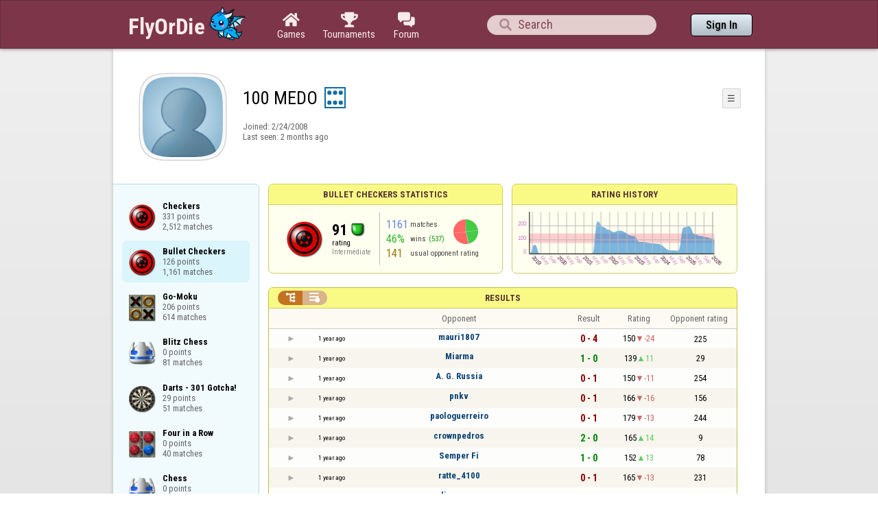

--- FILE ---
content_type: text/html;charset=UTF-8
request_url: https://www.flyordie.com/s/player/100+MEDO/deferred-CheckersBullet-NORMAL.js
body_size: 8438
content:
addEventListener("load",initPopupMenus=function(){var popupMenuButton=document.getElementsByClassName("popup-menu-button");var popupMenu=document.getElementsByClassName("popup-menu");for(var i=0;i<popupMenuButton.length;i++){(function(m,b){document.addEventListener("mousedown",function(evt){for(var el=evt.target;el;el=el.parentElement)if(el==m||el==b)return;m.classList.remove("popup-menu-open");});var ch=function(){if(m.classList.contains("popup-menu-open"))m.classList.remove("popup-menu-open");else
m.classList.add("popup-menu-open");};if(!b.contextMenuInited)if(b.classList.contains("pmb-rc"))b.addEventListener("contextmenu",function(evt){evt.preventDefault();console.log("asdf");ch();});else b.addEventListener("click",ch);b.contextMenuInited=1;})(popupMenu[i],popupMenuButton[i]);}});window.closePopupMenus=function(){var popupMenus=document.getElementsByClassName("popup-menu");for(var i=0;i<popupMenus.length;i++){var m=popupMenus[i];m.classList.remove("popup-menu-open");}};var tabOrder=["aboutTab","statTab","gameListTab"];
var currentTabName="statTab";if(currentTabName=="gameListTab")tabOrder=["aboutTab","gameListTab"];function switchTab(newTabName){if(newTabName==currentTabName)return;var prev=e(currentTabName);var next=e(newTabName);var dir=tabOrder.indexOf(newTabName)<tabOrder.indexOf(currentTabName)?"right":"left";slideOutTab(prev,dir);slideInTab(next,dir);currentTabName=newTabName;var tabCount=e("tabSwitcher-buttons").children.length;var activeTabMarker=e("atm");activeTabMarker.style.marginLeft=((100/tabCount)*tabOrder.indexOf(newTabName))+"%";
if(newTabName=="statTab")renderRatingHistory();}function slideOutTab(tab,dir){tab.style.transition="transform .3s ease";tab.classList.remove("tab-slideOut-left");tab.classList.remove("tab-slideOut-right");tab.classList.remove("tab-pos-reset");tab.classList.add("tab-slideOut-"+dir);tab.setAttribute("data-tabSlideOut",setTimeout(function(){tab.classList.add("tab-hidden");},350));}function slideInTab(tab,dir){tab.classList.remove("tab-hidden");tab.classList.add("tab-shown");tab.style.transition="transform 0s linear";
tab.classList.remove("tab-slideOut-"+dir);tab.classList.add("tab-slideOut-"+(dir=="left"?"right":"left"));setTimeout(function(){tab.style.opacity="1";tab.style.transition="transform .3s ease";setTimeout(function(){tab.classList.add("tab-pos-reset");},1);},1);if(tab.getAttribute("data-tabSlideOut"))clearTimeout(parseInt(tab.getAttribute("data-tabSlideOut")));}if(!document.getElementById("rpw"))slog("warning","Playerinfo content not loaded, but deferred part is executed (issue #3203). document.readyState="+document.readyState);
var newGameLink,setGleClickListener;var newStatID;function initDPI(){document.getElementById("rpw").innerHTML="<div class=\"f T resultsPanel v\"><div class=t><div class=\"W e O r-i-mouseArea resultsCaption\"><div onclick=\"switchResultsView()\" onmousedown=\"event.preventDefault()\" class=\"F w resultsCaptionText\">Results</div><div class=\"F L pt P\"><div class=\"Fi Vm\"><div style=\"padding:0px 1.0em 0px 1.0em;\" class=\"W b vm\"><div class=\"f T r-i h\"><div class=\"gf gf r-oi H\"></div><div class=\"gf gf r-ti r-i-inactive H\"></div></div></div></div></div></div></div><div class=\"F t\"><div class=e><table class=\"f d o-t\"><thead><tr><td class=Vm><div class=\"W b c vm\"></div></td><style>@media screen and (max-width: 699.98px) { .hi-w700lt {display:none !important}}</style><td class=\"Vm hi-w700lt\"><div class=\"W b l vm\"></div></td><td style=\"width:100.0%;\" class=Vm><div class=\"W b c vm\">Opponent</div></td><td class=Vm><div class=\"W b c vm\">Result</div></td><td class=Vm><div class=\"W b c vm\">Rating</div></td><td class=\"Vm hi-w700lt orc\"><div class=\"W b c vm\">Opponent rating</div></td></tr></thead><tr class=o-t><td class=Vm><div class=\"W b C vm\"><div onselectstart=\"return false;\" class=\"Fi w S n-i\"></div></div></td><td class=\"vm hi-w700lt\"><div title=\"2024-12-22\" class=\"l series-date\">1 year ago</div></td><td style=\"width:100.0%;\"><div class=\"f T v\"><div class=t><div class=\"W e Vm o-nc\"><div class=\"W b C vm\"><a data-tr=\"RESULT-PLAYER\" href=\"/players/mauri1807/CheckersBullet\" class=\"Fi el o-n\">mauri1807</a></div></div></div><div class=t><style>@media screen and (min-width: 700px) { .hi-w700gte {display:none !important}}</style><div class=\"W e Vm hi-w700gte opponent-rating\"><div class=\"W b c vm\">(225)</div></div></div></div></td><td class=Vm><div class=\"W b C vm\"><div class=\"Fi\"><div class=\"f T\"><div class=\"f e vm\"><div class=\"c s-l\">0 - 4</div></div></div></div></div></td><td class=Vm><div class=\"W b vm\"><div class=\"F T mC h\"><div class=\"w H\">150</div><div class=\"w r-d H\">-24</div></div></div></td><td class=\"Vm hi-w700lt orc\"><div class=\"W b c vm\">225</div></td></tr><tr><td colspan=\"6\" class=\"p row-collapsed __t3xh00\"></td></tr><tr class=\"o-t even\"><td class=Vm><div class=\"W b C vm\"><div onselectstart=\"return false;\" class=\"Fi w S n-i\"></div></div></td><td class=\"vm hi-w700lt\"><div title=\"2024-12-22\" class=\"l series-date\">1 year ago</div></td><td style=\"width:100.0%;\"><div class=\"f T v\"><div class=t><div class=\"W e Vm o-nc\"><div class=\"W b C vm\"><a data-tr=\"RESULT-PLAYER\" href=\"/players/Miarma/CheckersBullet\" class=\"Fi el o-n\">Miarma</a></div></div></div><div class=t><div class=\"W e Vm hi-w700gte opponent-rating\"><div class=\"W b c vm\">(29)</div></div></div></div></td><td class=Vm><div class=\"W b C vm\"><div class=\"Fi\"><div class=\"f T\"><div class=\"f e vm\"><div class=\"c s-w\">1 - 0</div></div></div></div></div></td><td class=Vm><div class=\"W b vm\"><div class=\"F T mC h\"><div class=\"w H\">139</div><div class=\"w r-u H\">11</div></div></div></td><td class=\"Vm hi-w700lt orc\"><div class=\"W b c vm\">29</div></td></tr><tr><td colspan=\"6\" class=\"p row-collapsed __t3xh01\"></td></tr><tr class=o-t><td class=Vm><div class=\"W b C vm\"><div onselectstart=\"return false;\" class=\"Fi w S n-i\"></div></div></td><td class=\"vm hi-w700lt\"><div title=\"2024-12-22\" class=\"l series-date\">1 year ago</div></td><td style=\"width:100.0%;\"><div class=\"f T v\"><div class=t><div class=\"W e Vm o-nc\"><div class=\"W b C vm\"><a data-tr=\"RESULT-PLAYER\" href=\"/players/A.+G.+Russia/CheckersBullet\" class=\"Fi el o-n\">A. G. Russia</a></div></div></div><div class=t><div class=\"W e Vm hi-w700gte opponent-rating\"><div class=\"W b c vm\">(254)</div></div></div></div></td><td class=Vm><div class=\"W b C vm\"><div class=\"Fi\"><div class=\"f T\"><div class=\"f e vm\"><div class=\"c s-l\">0 - 1</div></div></div></div></div></td><td class=Vm><div class=\"W b vm\"><div class=\"F T mC h\"><div class=\"w H\">150</div><div class=\"w r-d H\">-11</div></div></div></td><td class=\"Vm hi-w700lt orc\"><div class=\"W b c vm\">254</div></td></tr><tr><td colspan=\"6\" class=\"p row-collapsed __t3xh02\"></td></tr><tr class=\"o-t even\"><td class=Vm><div class=\"W b C vm\"><div onselectstart=\"return false;\" class=\"Fi w S n-i\"></div></div></td><td class=\"vm hi-w700lt\"><div title=\"2024-12-16\" class=\"l series-date\">1 year ago</div></td><td style=\"width:100.0%;\"><div class=\"f T v\"><div class=t><div class=\"W e Vm o-nc\"><div class=\"W b C vm\"><a data-tr=\"RESULT-PLAYER\" href=\"/players/pnkv/CheckersBullet\" class=\"Fi el o-n\">pnkv</a></div></div></div><div class=t><div class=\"W e Vm hi-w700gte opponent-rating\"><div class=\"W b c vm\">(156)</div></div></div></div></td><td class=Vm><div class=\"W b C vm\"><div class=\"Fi\"><div class=\"f T\"><div class=\"f e vm\"><div class=\"c s-l\">0 - 1</div></div></div></div></div></td><td class=Vm><div class=\"W b vm\"><div class=\"F T mC h\"><div class=\"w H\">166</div><div class=\"w r-d H\">-16</div></div></div></td><td class=\"Vm hi-w700lt orc\"><div class=\"W b c vm\">156</div></td></tr><tr><td colspan=\"6\" class=\"p row-collapsed __t3xh03\"></td></tr><tr class=o-t><td class=Vm><div class=\"W b C vm\"><div onselectstart=\"return false;\" class=\"Fi w S n-i\"></div></div></td><td class=\"vm hi-w700lt\"><div title=\"2024-12-10\" class=\"l series-date\">1 year ago</div></td><td style=\"width:100.0%;\"><div class=\"f T v\"><div class=t><div class=\"W e Vm o-nc\"><div class=\"W b C vm\"><a data-tr=\"RESULT-PLAYER\" href=\"/players/paologuerreiro/CheckersBullet\" class=\"Fi el o-n\">paologuerreiro</a></div></div></div><div class=t><div class=\"W e Vm hi-w700gte opponent-rating\"><div class=\"W b c vm\">(244)</div></div></div></div></td><td class=Vm><div class=\"W b C vm\"><div class=\"Fi\"><div class=\"f T\"><div class=\"f e vm\"><div class=\"c s-l\">0 - 1</div></div></div></div></div></td><td class=Vm><div class=\"W b vm\"><div class=\"F T mC h\"><div class=\"w H\">179</div><div class=\"w r-d H\">-13</div></div></div></td><td class=\"Vm hi-w700lt orc\"><div class=\"W b c vm\">244</div></td></tr><tr><td colspan=\"6\" class=\"p row-collapsed __t3xh04\"></td></tr><tr class=\"o-t even\"><td class=Vm><div class=\"W b C vm\"><div onselectstart=\"return false;\" class=\"Fi w S n-i\"></div></div></td><td class=\"vm hi-w700lt\"><div title=\"2024-12-08\" class=\"l series-date\">1 year ago</div></td><td style=\"width:100.0%;\"><div class=\"f T v\"><div class=t><div class=\"W e Vm o-nc\"><div class=\"W b C vm\"><a data-tr=\"RESULT-PLAYER\" href=\"/players/crownpedros/CheckersBullet\" class=\"Fi el o-n\">crownpedros</a></div></div></div><div class=t><div class=\"W e Vm hi-w700gte opponent-rating\"><div class=\"W b c vm\">(9)</div></div></div></div></td><td class=Vm><div class=\"W b C vm\"><div class=\"Fi\"><div class=\"f T\"><div class=\"f e vm\"><div class=\"c s-w\">2 - 0</div></div></div></div></div></td><td class=Vm><div class=\"W b vm\"><div class=\"F T mC h\"><div class=\"w H\">165</div><div class=\"w r-u H\">14</div></div></div></td><td class=\"Vm hi-w700lt orc\"><div class=\"W b c vm\">9</div></td></tr><tr><td colspan=\"6\" class=\"p row-collapsed __t3xh05\"></td></tr><tr class=o-t><td class=Vm><div class=\"W b C vm\"><div onselectstart=\"return false;\" class=\"Fi w S n-i\"></div></div></td><td class=\"vm hi-w700lt\"><div title=\"2024-12-08\" class=\"l series-date\">1 year ago</div></td><td style=\"width:100.0%;\"><div class=\"f T v\"><div class=t><div class=\"W e Vm o-nc\"><div class=\"W b C vm\"><a data-tr=\"RESULT-PLAYER\" href=\"/players/Semper+Fi/CheckersBullet\" class=\"Fi el o-n\">Semper Fi</a></div></div></div><div class=t><div class=\"W e Vm hi-w700gte opponent-rating\"><div class=\"W b c vm\">(78)</div></div></div></div></td><td class=Vm><div class=\"W b C vm\"><div class=\"Fi\"><div class=\"f T\"><div class=\"f e vm\"><div class=\"c s-w\">1 - 0</div></div></div></div></div></td><td class=Vm><div class=\"W b vm\"><div class=\"F T mC h\"><div class=\"w H\">152</div><div class=\"w r-u H\">13</div></div></div></td><td class=\"Vm hi-w700lt orc\"><div class=\"W b c vm\">78</div></td></tr><tr><td colspan=\"6\" class=\"p row-collapsed __t3xh06\"></td></tr><tr class=\"o-t even\"><td class=Vm><div class=\"W b C vm\"><div onselectstart=\"return false;\" class=\"Fi w S n-i\"></div></div></td><td class=\"vm hi-w700lt\"><div title=\"2024-11-28\" class=\"l series-date\">1 year ago</div></td><td style=\"width:100.0%;\"><div class=\"f T v\"><div class=t><div class=\"W e Vm o-nc\"><div class=\"W b C vm\"><a data-tr=\"RESULT-PLAYER\" href=\"/players/ratte_4100/CheckersBullet\" class=\"Fi el o-n\">ratte_4100</a></div></div></div><div class=t><div class=\"W e Vm hi-w700gte opponent-rating\"><div class=\"W b c vm\">(231)</div></div></div></div></td><td class=Vm><div class=\"W b C vm\"><div class=\"Fi\"><div class=\"f T\"><div class=\"f e vm\"><div class=\"c s-l\">0 - 1</div></div></div></div></div></td><td class=Vm><div class=\"W b vm\"><div class=\"F T mC h\"><div class=\"w H\">165</div><div class=\"w r-d H\">-13</div></div></div></td><td class=\"Vm hi-w700lt orc\"><div class=\"W b c vm\">231</div></td></tr><tr><td colspan=\"6\" class=\"p row-collapsed __t3xh07\"></td></tr><tr class=o-t><td class=Vm><div class=\"W b C vm\"><div onselectstart=\"return false;\" class=\"Fi w S n-i\"></div></div></td><td class=\"vm hi-w700lt\"><div title=\"2024-11-28\" class=\"l series-date\">1 year ago</div></td><td style=\"width:100.0%;\"><div class=\"f T v\"><div class=t><div class=\"W e Vm o-nc\"><div class=\"W b C vm\"><a data-tr=\"RESULT-PLAYER\" href=\"/players/linmanen/CheckersBullet\" class=\"Fi el o-n\">linmanen</a></div></div></div><div class=t><div class=\"W e Vm hi-w700gte opponent-rating\"><div class=\"W b c vm\">(170)</div></div></div></div></td><td class=Vm><div class=\"W b C vm\"><div class=\"Fi\"><div class=\"f T\"><div class=\"f e vm\"><div class=\"c s-l\">0 - 1</div></div></div></div></div></td><td class=Vm><div class=\"W b vm\"><div class=\"F T mC h\"><div class=\"w H\">182</div><div class=\"w r-d H\">-17</div></div></div></td><td class=\"Vm hi-w700lt orc\"><div class=\"W b c vm\">170</div></td></tr><tr><td colspan=\"6\" class=\"p row-collapsed __t3xh08\"></td></tr><tr class=\"o-t even\"><td class=Vm><div class=\"W b C vm\"><div onselectstart=\"return false;\" class=\"Fi w S n-i\"></div></div></td><td class=\"vm hi-w700lt\"><div title=\"2024-11-28\" class=\"l series-date\">1 year ago</div></td><td style=\"width:100.0%;\"><div class=\"f T v\"><div class=t><div class=\"W e Vm o-nc\"><div class=\"W b C vm\"><a data-tr=\"RESULT-PLAYER\" href=\"/players/ravitoto/CheckersBullet\" class=\"Fi el o-n\">ravitoto</a></div></div></div><div class=t><div class=\"W e Vm hi-w700gte opponent-rating\"><div class=\"W b c vm\">(113)</div></div></div></div></td><td class=Vm><div class=\"W b C vm\"><div class=\"Fi\"><div class=\"f T\"><div class=\"f e vm\"><div class=\"c s-l\">0 - 1</div></div></div></div></div></td><td class=Vm><div class=\"W b vm\"><div class=\"F T mC h\"><div class=\"w H\">202</div><div class=\"w r-d H\">-20</div></div></div></td><td class=\"Vm hi-w700lt orc\"><div class=\"W b c vm\">113</div></td></tr><tr><td colspan=\"6\" class=\"p row-collapsed __t3xh09\"></td></tr><tr class=o-t><td class=Vm><div class=\"W b C vm\"><div onselectstart=\"return false;\" class=\"Fi w S n-i\"></div></div></td><td class=\"vm hi-w700lt\"><div title=\"2024-11-28\" class=\"l series-date\">1 year ago</div></td><td style=\"width:100.0%;\"><div class=\"f T v\"><div class=t><div class=\"W e Vm o-nc\"><div class=\"W b C vm\"><a data-tr=\"RESULT-PLAYER\" href=\"/players/cris_sac/CheckersBullet\" class=\"Fi el o-n\">cris_sac</a></div></div></div><div class=t><div class=\"W e Vm hi-w700gte opponent-rating\"><div class=\"W b c vm\">(229)</div></div></div></div></td><td class=Vm><div class=\"W b C vm\"><div class=\"Fi\"><div class=\"f T\"><div class=\"f e vm\"><div class=\"c s-w\">1 - 0</div></div></div></div></div></td><td class=Vm><div class=\"W b vm\"><div class=\"F T mC h\"><div class=\"w H\">184</div><div class=\"w r-u H\">18</div></div></div></td><td class=\"Vm hi-w700lt orc\"><div class=\"W b c vm\">229</div></td></tr><tr><td colspan=\"6\" class=\"p row-collapsed __t3xh0a\"></td></tr><tr class=\"o-t even\"><td class=Vm><div class=\"W b C vm\"><div onselectstart=\"return false;\" class=\"Fi w S n-i\"></div></div></td><td class=\"vm hi-w700lt\"><div title=\"2024-10-20\" class=\"l series-date\">1 year ago</div></td><td style=\"width:100.0%;\"><div class=\"f T v\"><div class=t><div class=\"W e Vm o-nc\"><div class=\"W b C vm\"><a data-tr=\"RESULT-PLAYER\" href=\"/players/Giu+Vann/CheckersBullet\" class=\"Fi el o-n\">Giu Vann</a></div></div></div><div class=t><div class=\"W e Vm hi-w700gte opponent-rating\"><div class=\"W b c vm\">(23)</div></div></div></div></td><td class=Vm><div class=\"W b C vm\"><div class=\"Fi\"><div class=\"f T\"><div class=\"f e vm\"><div class=\"c s-w\">1 - 0</div></div></div></div></div></td><td class=Vm><div class=\"W b vm\"><div class=\"F T mC h\"><div class=\"w H\">184</div><div class=\"w r-u H\">9</div></div></div></td><td class=\"Vm hi-w700lt orc\"><div class=\"W b c vm\">23</div></td></tr><tr><td colspan=\"6\" class=\"p row-collapsed __t3xh0b\"></td></tr><tr class=o-t><td class=Vm><div class=\"W b C vm\"><div onselectstart=\"return false;\" class=\"Fi w S n-i\"></div></div></td><td class=\"vm hi-w700lt\"><div title=\"2024-10-20\" class=\"l series-date\">1 year ago</div></td><td style=\"width:100.0%;\"><div class=\"f T v\"><div class=t><div class=\"W e Vm o-nc\"><div class=\"W b C vm\"><a data-tr=\"RESULT-PLAYER\" href=\"/players/furaxe/CheckersBullet\" class=\"Fi el o-n\">furaxe</a></div></div></div><div class=t><div class=\"W e Vm hi-w700gte opponent-rating\"><div class=\"W b c vm\">(25)</div></div></div></div></td><td class=Vm><div class=\"W b C vm\"><div class=\"Fi\"><div class=\"f T\"><div class=\"f e vm\"><div class=\"c s-w\">1 - 0</div></div></div></div></div></td><td class=Vm><div class=\"W b vm\"><div class=\"F T mC h\"><div class=\"w H\">175</div><div class=\"w r-u H\">9</div></div></div></td><td class=\"Vm hi-w700lt orc\"><div class=\"W b c vm\">25</div></td></tr><tr><td colspan=\"6\" class=\"p row-collapsed __t3xh0c\"></td></tr><tr class=\"o-t even\"><td class=Vm><div class=\"W b C vm\"><div onselectstart=\"return false;\" class=\"Fi w S n-i\"></div></div></td><td class=\"vm hi-w700lt\"><div title=\"2024-10-20\" class=\"l series-date\">1 year ago</div></td><td style=\"width:100.0%;\"><div class=\"f T v\"><div class=t><div class=\"W e Vm o-nc\"><div class=\"W b C vm\"><a data-tr=\"RESULT-PLAYER\" href=\"/players/jogo+muito/CheckersBullet\" class=\"Fi el o-n\">jogo muito</a></div></div></div><div class=t><div class=\"W e Vm hi-w700gte opponent-rating\"><div class=\"W b c vm\">(110)</div></div></div></div></td><td class=Vm><div class=\"W b C vm\"><div class=\"Fi\"><div class=\"f T\"><div class=\"f e vm\"><div class=\"c s-w\">1 - 0</div></div></div></div></div></td><td class=Vm><div class=\"W b vm\"><div class=\"F T mC h\"><div class=\"w H\">161</div><div class=\"w r-u H\">14</div></div></div></td><td class=\"Vm hi-w700lt orc\"><div class=\"W b c vm\">110</div></td></tr><tr><td colspan=\"6\" class=\"p row-collapsed __t3xh0d\"></td></tr><tr class=o-t><td class=Vm><div class=\"W b C vm\"><div onselectstart=\"return false;\" class=\"Fi w S n-i\"></div></div></td><td class=\"vm hi-w700lt\"><div title=\"2024-10-20\" class=\"l series-date\">1 year ago</div></td><td style=\"width:100.0%;\"><div class=\"f T v\"><div class=t><div class=\"W e Vm o-nc\"><div class=\"W b C vm\"><a data-tr=\"RESULT-PLAYER\" href=\"/players/Zergon/CheckersBullet\" class=\"Fi el o-n\">Zergon</a></div></div></div><div class=t><div class=\"W e Vm hi-w700gte opponent-rating\"><div class=\"W b c vm\">(262)</div></div></div></div></td><td class=Vm><div class=\"W b C vm\"><div class=\"Fi\"><div class=\"f T\"><div class=\"f e vm\"><div class=\"c s-d\">1 - 1</div></div></div></div></div></td><td class=Vm><div class=\"W b vm\"><div class=\"F T mC h\"><div class=\"w H\">154</div><div class=\"w r-u H\">7</div></div></div></td><td class=\"Vm hi-w700lt orc\"><div class=\"W b c vm\">262</div></td></tr><tr><td colspan=\"6\" class=\"p row-collapsed __t3xh0e\"></td></tr><tr class=\"o-t even\"><td class=Vm><div class=\"W b C vm\"><div onselectstart=\"return false;\" class=\"Fi w S n-i\"></div></div></td><td class=\"vm hi-w700lt\"><div title=\"2024-10-19\" class=\"l series-date\">1 year ago</div></td><td style=\"width:100.0%;\"><div class=\"f T v\"><div class=t><div class=\"W e Vm o-nc\"><div class=\"W b C vm\"><a data-tr=\"RESULT-PLAYER\" href=\"/players/BIGHEATER+2/CheckersBullet\" class=\"Fi el o-n\">BIGHEATER 2</a></div></div></div><div class=t><div class=\"W e Vm hi-w700gte opponent-rating\"><div class=\"W b c vm\">(0)</div></div></div></div></td><td class=Vm><div class=\"W b C vm\"><div class=\"Fi\"><div class=\"f T\"><div class=\"f e vm\"><div class=\"c s-l\">0 - 1</div></div></div></div></div></td><td class=Vm><div class=\"W b vm\"><div class=\"F T mC h\"><div class=\"w H\">178</div><div class=\"w r-d H\">-24</div></div></div></td><td class=\"Vm hi-w700lt orc\"><div class=\"W b c vm\">0</div></td></tr><tr><td colspan=\"6\" class=\"p row-collapsed __t3xh0f\"></td></tr><tr class=o-t><td class=Vm><div class=\"W b C vm\"><div onselectstart=\"return false;\" class=\"Fi w S n-i\"></div></div></td><td class=\"vm hi-w700lt\"><div title=\"2024-10-19\" class=\"l series-date\">1 year ago</div></td><td style=\"width:100.0%;\"><div class=\"f T v\"><div class=t><div class=\"W e Vm o-nc\"><div class=\"W b C vm\"><a data-tr=\"RESULT-PLAYER\" href=\"/players/Carluccioo/CheckersBullet\" class=\"Fi el o-n\">Carluccioo</a></div></div></div><div class=t><div class=\"W e Vm hi-w700gte opponent-rating\"><div class=\"W b c vm\">(329)</div></div></div></div></td><td class=Vm><div class=\"W b C vm\"><div class=\"Fi\"><div class=\"f T\"><div class=\"f e vm\"><div class=\"c s-l\">0.5 - 3.5</div></div></div></div></div></td><td class=Vm><div class=\"W b vm\"><div class=\"F T mC h\"><div class=\"w H\">189</div><div class=\"w r-d H\">-11</div></div></div></td><td class=\"Vm hi-w700lt orc\"><div class=\"W b c vm\">329</div></td></tr><tr><td colspan=\"6\" class=\"p row-collapsed __t3xh0g\"></td></tr><tr class=\"o-t even\"><td class=Vm><div class=\"W b C vm\"><div onselectstart=\"return false;\" class=\"Fi w S n-i\"></div></div></td><td class=\"vm hi-w700lt\"><div title=\"2024-10-19\" class=\"l series-date\">1 year ago</div></td><td style=\"width:100.0%;\"><div class=\"f T v\"><div class=t><div class=\"W e Vm o-nc\"><div class=\"W b C vm\"><a data-tr=\"RESULT-PLAYER\" href=\"/players/Bilingual/CheckersBullet\" class=\"Fi el o-n\">Bilingual</a></div></div></div><div class=t><div class=\"W e Vm hi-w700gte opponent-rating\"><div class=\"W b c vm\">(~0)</div></div></div></div></td><td class=Vm><div class=\"W b C vm\"><div class=\"Fi\"><div class=\"f T\"><div class=\"f e vm\"><div class=\"c s-w\">1 - 0</div></div></div></div></div></td><td class=Vm><div class=\"W b vm\"><div class=\"F T mC h\"><div class=\"w H\">185</div><div class=\"w r-u H\">4</div></div></div></td><td class=\"Vm hi-w700lt orc\"><div class=\"W b c vm\">~0</div></td></tr><tr><td colspan=\"6\" class=\"p row-collapsed __t3xh0h\"></td></tr><tr class=o-t><td class=Vm><div class=\"W b C vm\"><div onselectstart=\"return false;\" class=\"Fi w S n-i\"></div></div></td><td class=\"vm hi-w700lt\"><div title=\"2024-10-19\" class=\"l series-date\">1 year ago</div></td><td style=\"width:100.0%;\"><div class=\"f T v\"><div class=t><div class=\"W e Vm o-nc\"><div class=\"W b C vm\"><a data-tr=\"RESULT-PLAYER\" href=\"/players/JUST+ONE+GAME/CheckersBullet\" class=\"Fi el o-n\">JUST ONE GAME</a></div></div></div><div class=t><div class=\"W e Vm hi-w700gte opponent-rating\"><div class=\"W b c vm\">(109)</div></div></div></div></td><td class=Vm><div class=\"W b C vm\"><div class=\"Fi\"><div class=\"f T\"><div class=\"f e vm\"><div class=\"c s-w\">1 - 0</div></div></div></div></div></td><td class=Vm><div class=\"W b vm\"><div class=\"F T mC h\"><div class=\"w H\">172</div><div class=\"w r-u H\">13</div></div></div></td><td class=\"Vm hi-w700lt orc\"><div class=\"W b c vm\">109</div></td></tr><tr><td colspan=\"6\" class=\"p row-collapsed __t3xh0i\"></td></tr></table><table class=\"f d resultsByTime a\"><thead><tr><td class=\"Vm timeCol\"><div class=\"W b r vm\">Date</div></td><td class=Vm><div class=\"W b c vm\">Result</div></td><td class=Vm><div class=\"W b l vm\"></div></td><td style=\"width:100.0%;\" class=Vm><div class=\"W b c vm\">Opponent</div></td><td class=\"Vm hi-w700lt torc\"><div class=\"W b c vm\">Opponent rating</div></td><td class=Vm><div class=\"W b r vm\">Duration</div></td><td class=Vm><div class=\"W b c vm\">Moves</div></td></tr></thead><tr class=dateRow><td colspan=\"7\" class=timeCol id=__t3xh0j></td></tr><tr class=resultsByTime><td class=\"Vm timeCol\"><div class=\"W b R vm\" id=__t3xh0k></div></td><td class=Vm><div class=\"W b C vm\"><div style=\"padding:0px 2.0em 0px 0px;\" class=\"Fi rsp\"><div class=\"fi gf gf resultLoss\"></div></div></div></td><td></td><td style=\"width:100.0%;\"><div class=\"f T v\"><div class=t><div class=\"W e Vm o-nc\"><div class=\"W b C vm\"><a data-tr=\"RESULT-PLAYER\" href=\"/players/mauri1807/CheckersBullet\" class=\"Fi el o-n\">mauri1807</a></div></div></div><div class=t><div class=\"W e Vm hi-w700gte opponent-rating\"><div class=\"W b c vm\">(247)</div></div></div></div></td><td class=\"Vm hi-w700lt torc\"><div class=\"W b c vm\">247</div></td><td class=Vm><div class=\"W b r vm\">2:01</div></td><td class=Vm><div class=\"W b vm\"><div class=\"F T mC h\"><div class=\"w H\">29</div><div class=H style=\"min-width:0.5em\"></div><div class=H><div style=\"width:1.5em;height:1.5em;background:url(/image/playerinfo/teams/Checkers_40.png) -100% 000%;background-size:300% 100%;\" class=\"fi teamIcon\"></div></div></div></div></td></tr><tr class=dateRow><td colspan=\"7\" class=timeCol id=__t3xh0l></td></tr><tr class=resultsByTime><td class=\"Vm timeCol\"><div class=\"W b R vm\" id=__t3xh0m></div></td><td class=Vm><div class=\"W b C vm\"><div style=\"padding:0px 2.0em 0px 0px;\" class=\"Fi rsp\"><div class=\"fi gf gf resultLoss\"></div></div></div></td><td></td><td style=\"width:100.0%;\"><div class=\"f T v\"><div class=t><div class=\"W e Vm o-nc\"><div class=\"W b C vm\"><a data-tr=\"RESULT-PLAYER\" href=\"/players/mauri1807/CheckersBullet\" class=\"Fi el o-n\">mauri1807</a></div></div></div><div class=t><div class=\"W e Vm hi-w700gte opponent-rating\"><div class=\"W b c vm\">(244)</div></div></div></div></td><td class=\"Vm hi-w700lt torc\"><div class=\"W b c vm\">244</div></td><td class=Vm><div class=\"W b r vm\">1:27</div></td><td class=Vm><div class=\"W b vm\"><div class=\"F T mC h\"><div class=\"w H\">16</div><div class=H style=\"min-width:0.5em\"></div><div class=H><div style=\"width:1.5em;height:1.5em;background:url(/image/playerinfo/teams/Checkers_40.png) -200% 000%;background-size:300% 100%;\" class=\"fi teamIcon\"></div></div></div></div></td></tr><tr class=dateRow><td colspan=\"7\" class=timeCol id=__t3xh0n></td></tr><tr class=resultsByTime><td class=\"Vm timeCol\"><div class=\"W b R vm\" id=__t3xh0o></div></td><td class=Vm><div class=\"W b C vm\"><div style=\"padding:0px 2.0em 0px 0px;\" class=\"Fi rsp\"><div class=\"fi gf gf resultLoss\"></div></div></div></td><td></td><td style=\"width:100.0%;\"><div class=\"f T v\"><div class=t><div class=\"W e Vm o-nc\"><div class=\"W b C vm\"><a data-tr=\"RESULT-PLAYER\" href=\"/players/mauri1807/CheckersBullet\" class=\"Fi el o-n\">mauri1807</a></div></div></div><div class=t><div class=\"W e Vm hi-w700gte opponent-rating\"><div class=\"W b c vm\">(238)</div></div></div></div></td><td class=\"Vm hi-w700lt torc\"><div class=\"W b c vm\">238</div></td><td class=Vm><div class=\"W b r vm\">3:17</div></td><td class=Vm><div class=\"W b vm\"><div class=\"F T mC h\"><div class=\"w H\">63</div><div class=H style=\"min-width:0.5em\"></div><div class=H><div style=\"width:1.5em;height:1.5em;background:url(/image/playerinfo/teams/Checkers_40.png) -100% 000%;background-size:300% 100%;\" class=\"fi teamIcon\"></div></div></div></div></td></tr><tr class=dateRow><td colspan=\"7\" class=timeCol id=__t3xh0p></td></tr><tr class=resultsByTime><td class=\"Vm timeCol\"><div class=\"W b R vm\" id=__t3xh0q></div></td><td class=Vm><div class=\"W b C vm\"><div style=\"padding:0px 2.0em 0px 0px;\" class=\"Fi rsp\"><div class=\"fi gf gf resultLoss\"></div></div></div></td><td></td><td style=\"width:100.0%;\"><div class=\"f T v\"><div class=t><div class=\"W e Vm o-nc\"><div class=\"W b C vm\"><a data-tr=\"RESULT-PLAYER\" href=\"/players/mauri1807/CheckersBullet\" class=\"Fi el o-n\">mauri1807</a></div></div></div><div class=t><div class=\"W e Vm hi-w700gte opponent-rating\"><div class=\"W b c vm\">(225)</div></div></div></div></td><td class=\"Vm hi-w700lt torc\"><div class=\"W b c vm\">225</div></td><td class=Vm><div class=\"W b r vm\">3:10</div></td><td class=Vm><div class=\"W b vm\"><div class=\"F T mC h\"><div class=\"w H\">55</div><div class=H style=\"min-width:0.5em\"></div><div class=H><div style=\"width:1.5em;height:1.5em;background:url(/image/playerinfo/teams/Checkers_40.png) -200% 000%;background-size:300% 100%;\" class=\"fi teamIcon\"></div></div></div></div></td></tr><tr class=dateRow><td colspan=\"7\" class=timeCol id=__t3xh0r></td></tr><tr class=resultsByTime><td class=\"Vm timeCol\"><div class=\"W b R vm\" id=__t3xh0s></div></td><td class=Vm><div class=\"W b C vm\"><div style=\"padding:0px 2.0em 0px 0px;\" class=\"Fi rsp\"><div class=\"fi gf gf resultWin\"></div></div></div></td><td></td><td style=\"width:100.0%;\"><div class=\"f T v\"><div class=t><div class=\"W e Vm o-nc\"><div class=\"W b C vm\"><a data-tr=\"RESULT-PLAYER\" href=\"/players/Miarma/CheckersBullet\" class=\"Fi el o-n\">Miarma</a></div></div></div><div class=t><div class=\"W e Vm hi-w700gte opponent-rating\"><div class=\"W b c vm\">(29)</div></div></div></div></td><td class=\"Vm hi-w700lt torc\"><div class=\"W b c vm\">29</div></td><td class=Vm><div class=\"W b r vm\">3:11</div></td><td class=Vm><div class=\"W b vm\"><div class=\"F T mC h\"><div class=\"w H\">54</div><div class=H style=\"min-width:0.5em\"></div><div class=H><div style=\"width:1.5em;height:1.5em;background:url(/image/playerinfo/teams/Checkers_40.png) -100% 000%;background-size:300% 100%;\" class=\"fi teamIcon\"></div></div></div></div></td></tr><tr class=dateRow><td colspan=\"7\" class=timeCol id=__t3xh0t></td></tr><tr class=resultsByTime><td class=\"Vm timeCol\"><div class=\"W b R vm\" id=__t3xh0u></div></td><td class=Vm><div class=\"W b C vm\"><div style=\"padding:0px 2.0em 0px 0px;\" class=\"Fi rsp\"><div class=\"fi gf gf resultLoss\"></div></div></div></td><td></td><td style=\"width:100.0%;\"><div class=\"f T v\"><div class=t><div class=\"W e Vm o-nc\"><div class=\"W b C vm\"><a data-tr=\"RESULT-PLAYER\" href=\"/players/A.+G.+Russia/CheckersBullet\" class=\"Fi el o-n\">A. G. Russia</a></div></div></div><div class=t><div class=\"W e Vm hi-w700gte opponent-rating\"><div class=\"W b c vm\">(254)</div></div></div></div></td><td class=\"Vm hi-w700lt torc\"><div class=\"W b c vm\">254</div></td><td class=Vm><div class=\"W b r vm\">1:56</div></td><td class=Vm><div class=\"W b vm\"><div class=\"F T mC h\"><div class=\"w H\">29</div><div class=H style=\"min-width:0.5em\"></div><div class=H><div style=\"width:1.5em;height:1.5em;background:url(/image/playerinfo/teams/Checkers_40.png) -200% 000%;background-size:300% 100%;\" class=\"fi teamIcon\"></div></div></div></div></td></tr><tr class=dateRow><td colspan=\"7\" class=timeCol id=__t3xh0v></td></tr><tr class=resultsByTime><td class=\"Vm timeCol\"><div class=\"W b R vm\" id=__t3xh0w></div></td><td class=Vm><div class=\"W b C vm\"><div style=\"padding:0px 2.0em 0px 0px;\" class=\"Fi rsp\"><div class=\"fi gf gf resultLoss\"></div></div></div></td><td></td><td style=\"width:100.0%;\"><div class=\"f T v\"><div class=t><div class=\"W e Vm o-nc\"><div class=\"W b C vm\"><a data-tr=\"RESULT-PLAYER\" href=\"/players/pnkv/CheckersBullet\" class=\"Fi el o-n\">pnkv</a></div></div></div><div class=t><div class=\"W e Vm hi-w700gte opponent-rating\"><div class=\"W b c vm\">(156)</div></div></div></div></td><td class=\"Vm hi-w700lt torc\"><div class=\"W b c vm\">156</div></td><td class=Vm><div class=\"W b r vm\">1:46</div></td><td class=Vm><div class=\"W b vm\"><div class=\"F T mC h\"><div class=\"w H\">14</div><div class=H style=\"min-width:0.5em\"></div><div class=H><div style=\"width:1.5em;height:1.5em;background:url(/image/playerinfo/teams/Checkers_40.png) -200% 000%;background-size:300% 100%;\" class=\"fi teamIcon\"></div></div></div></div></td></tr><tr class=dateRow><td colspan=\"7\" class=timeCol id=__t3xh0x></td></tr><tr class=resultsByTime><td class=\"Vm timeCol\"><div class=\"W b R vm\" id=__t3xh0y></div></td><td class=Vm><div class=\"W b C vm\"><div style=\"padding:0px 2.0em 0px 0px;\" class=\"Fi rsp\"><div class=\"fi gf gf resultLoss\"></div></div></div></td><td></td><td style=\"width:100.0%;\"><div class=\"f T v\"><div class=t><div class=\"W e Vm o-nc\"><div class=\"W b C vm\"><a data-tr=\"RESULT-PLAYER\" href=\"/players/paologuerreiro/CheckersBullet\" class=\"Fi el o-n\">paologuerreiro</a></div></div></div><div class=t><div class=\"W e Vm hi-w700gte opponent-rating\"><div class=\"W b c vm\">(244)</div></div></div></div></td><td class=\"Vm hi-w700lt torc\"><div class=\"W b c vm\">244</div></td><td class=Vm><div class=\"W b r vm\">1:07</div></td><td class=Vm><div class=\"W b vm\"><div class=\"F T mC h\"><div class=\"w H\">15</div><div class=H style=\"min-width:0.5em\"></div><div class=H><div style=\"width:1.5em;height:1.5em;background:url(/image/playerinfo/teams/Checkers_40.png) -200% 000%;background-size:300% 100%;\" class=\"fi teamIcon\"></div></div></div></div></td></tr><tr class=dateRow><td colspan=\"7\" class=timeCol id=__t3xh0z></td></tr><tr class=resultsByTime><td class=\"Vm timeCol\"><div class=\"W b R vm\" id=__t3xh10></div></td><td class=Vm><div class=\"W b C vm\"><div style=\"padding:0px 2.0em 0px 0px;\" class=\"Fi rsp\"><div class=\"fi gf gf resultWin\"></div></div></div></td><td></td><td style=\"width:100.0%;\"><div class=\"f T v\"><div class=t><div class=\"W e Vm o-nc\"><div class=\"W b C vm\"><a data-tr=\"RESULT-PLAYER\" href=\"/players/crownpedros/CheckersBullet\" class=\"Fi el o-n\">crownpedros</a></div></div></div><div class=t><div class=\"W e Vm hi-w700gte opponent-rating\"><div class=\"W b c vm\">(0)</div></div></div></div></td><td class=\"Vm hi-w700lt torc\"><div class=\"W b c vm\">0</div></td><td class=Vm><div class=\"W b r vm\">4:23</div></td><td class=Vm><div class=\"W b vm\"><div class=\"F T mC h\"><div class=\"w H\">93</div><div class=H style=\"min-width:0.5em\"></div><div class=H><div style=\"width:1.5em;height:1.5em;background:url(/image/playerinfo/teams/Checkers_40.png) -200% 000%;background-size:300% 100%;\" class=\"fi teamIcon\"></div></div></div></div></td></tr><tr class=dateRow><td colspan=\"7\" class=timeCol id=__t3xh11></td></tr><tr class=resultsByTime><td class=\"Vm timeCol\"><div class=\"W b R vm\" id=__t3xh12></div></td><td class=Vm><div class=\"W b C vm\"><div style=\"padding:0px 2.0em 0px 0px;\" class=\"Fi rsp\"><div class=\"fi gf gf resultWin\"></div></div></div></td><td></td><td style=\"width:100.0%;\"><div class=\"f T v\"><div class=t><div class=\"W e Vm o-nc\"><div class=\"W b C vm\"><a data-tr=\"RESULT-PLAYER\" href=\"/players/crownpedros/CheckersBullet\" class=\"Fi el o-n\">crownpedros</a></div></div></div><div class=t><div class=\"W e Vm hi-w700gte opponent-rating\"><div class=\"W b c vm\">(9)</div></div></div></div></td><td class=\"Vm hi-w700lt torc\"><div class=\"W b c vm\">9</div></td><td class=Vm><div class=\"W b r vm\">3:32</div></td><td class=Vm><div class=\"W b vm\"><div class=\"F T mC h\"><div class=\"w H\">64</div><div class=H style=\"min-width:0.5em\"></div><div class=H><div style=\"width:1.5em;height:1.5em;background:url(/image/playerinfo/teams/Checkers_40.png) -100% 000%;background-size:300% 100%;\" class=\"fi teamIcon\"></div></div></div></div></td></tr><tr class=dateRow><td colspan=\"7\" class=timeCol id=__t3xh13></td></tr><tr class=resultsByTime><td class=\"Vm timeCol\"><div class=\"W b R vm\" id=__t3xh14></div></td><td class=Vm><div class=\"W b C vm\"><div style=\"padding:0px 2.0em 0px 0px;\" class=\"Fi rsp\"><div class=\"fi gf gf resultWin\"></div></div></div></td><td></td><td style=\"width:100.0%;\"><div class=\"f T v\"><div class=t><div class=\"W e Vm o-nc\"><div class=\"W b C vm\"><a data-tr=\"RESULT-PLAYER\" href=\"/players/Semper+Fi/CheckersBullet\" class=\"Fi el o-n\">Semper Fi</a></div></div></div><div class=t><div class=\"W e Vm hi-w700gte opponent-rating\"><div class=\"W b c vm\">(78)</div></div></div></div></td><td class=\"Vm hi-w700lt torc\"><div class=\"W b c vm\">78</div></td><td class=Vm><div class=\"W b r vm\">4:08</div></td><td class=Vm><div class=\"W b vm\"><div class=\"F T mC h\"><div class=\"w H\">94</div><div class=H style=\"min-width:0.5em\"></div><div class=H><div style=\"width:1.5em;height:1.5em;background:url(/image/playerinfo/teams/Checkers_40.png) -200% 000%;background-size:300% 100%;\" class=\"fi teamIcon\"></div></div></div></div></td></tr><tr class=dateRow><td colspan=\"7\" class=timeCol id=__t3xh15></td></tr><tr class=resultsByTime><td class=\"Vm timeCol\"><div class=\"W b R vm\" id=__t3xh16></div></td><td class=Vm><div class=\"W b C vm\"><div style=\"padding:0px 2.0em 0px 0px;\" class=\"Fi rsp\"><div class=\"fi gf gf resultLoss\"></div></div></div></td><td></td><td style=\"width:100.0%;\"><div class=\"f T v\"><div class=t><div class=\"W e Vm o-nc\"><div class=\"W b C vm\"><a data-tr=\"RESULT-PLAYER\" href=\"/players/ratte_4100/CheckersBullet\" class=\"Fi el o-n\">ratte_4100</a></div></div></div><div class=t><div class=\"W e Vm hi-w700gte opponent-rating\"><div class=\"W b c vm\">(231)</div></div></div></div></td><td class=\"Vm hi-w700lt torc\"><div class=\"W b c vm\">231</div></td><td class=Vm><div class=\"W b r vm\">2:30</div></td><td class=Vm><div class=\"W b vm\"><div class=\"F T mC h\"><div class=\"w H\">45</div><div class=H style=\"min-width:0.5em\"></div><div class=H><div style=\"width:1.5em;height:1.5em;background:url(/image/playerinfo/teams/Checkers_40.png) -200% 000%;background-size:300% 100%;\" class=\"fi teamIcon\"></div></div></div></div></td></tr><tr class=dateRow><td colspan=\"7\" class=timeCol id=__t3xh17></td></tr><tr class=resultsByTime><td class=\"Vm timeCol\"><div class=\"W b R vm\" id=__t3xh18></div></td><td class=Vm><div class=\"W b C vm\"><div style=\"padding:0px 2.0em 0px 0px;\" class=\"Fi rsp\"><div class=\"fi gf gf resultLoss\"></div></div></div></td><td></td><td style=\"width:100.0%;\"><div class=\"f T v\"><div class=t><div class=\"W e Vm o-nc\"><div class=\"W b C vm\"><a data-tr=\"RESULT-PLAYER\" href=\"/players/linmanen/CheckersBullet\" class=\"Fi el o-n\">linmanen</a></div></div></div><div class=t><div class=\"W e Vm hi-w700gte opponent-rating\"><div class=\"W b c vm\">(170)</div></div></div></div></td><td class=\"Vm hi-w700lt torc\"><div class=\"W b c vm\">170</div></td><td class=Vm><div class=\"W b r vm\">1:33</div></td><td class=Vm><div class=\"W b vm\"><div class=\"F T mC h\"><div class=\"w H\">23</div><div class=H style=\"min-width:0.5em\"></div><div class=H><div style=\"width:1.5em;height:1.5em;background:url(/image/playerinfo/teams/Checkers_40.png) -200% 000%;background-size:300% 100%;\" class=\"fi teamIcon\"></div></div></div></div></td></tr><tr class=dateRow><td colspan=\"7\" class=timeCol id=__t3xh19></td></tr><tr class=resultsByTime><td class=\"Vm timeCol\"><div class=\"W b R vm\" id=__t3xh1a></div></td><td class=Vm><div class=\"W b C vm\"><div style=\"padding:0px 2.0em 0px 0px;\" class=\"Fi rsp\"><div class=\"fi gf gf resultLoss\"></div></div></div></td><td></td><td style=\"width:100.0%;\"><div class=\"f T v\"><div class=t><div class=\"W e Vm o-nc\"><div class=\"W b C vm\"><a data-tr=\"RESULT-PLAYER\" href=\"/players/ravitoto/CheckersBullet\" class=\"Fi el o-n\">ravitoto</a></div></div></div><div class=t><div class=\"W e Vm hi-w700gte opponent-rating\"><div class=\"W b c vm\">(113)</div></div></div></div></td><td class=\"Vm hi-w700lt torc\"><div class=\"W b c vm\">113</div></td><td class=Vm><div class=\"W b r vm\">2:02</div></td><td class=Vm><div class=\"W b vm\"><div class=\"F T mC h\"><div class=\"w H\">30</div><div class=H style=\"min-width:0.5em\"></div><div class=H><div style=\"width:1.5em;height:1.5em;background:url(/image/playerinfo/teams/Checkers_40.png) -200% 000%;background-size:300% 100%;\" class=\"fi teamIcon\"></div></div></div></div></td></tr><tr class=dateRow><td colspan=\"7\" class=timeCol id=__t3xh1b></td></tr><tr class=resultsByTime><td class=\"Vm timeCol\"><div class=\"W b R vm\" id=__t3xh1c></div></td><td class=Vm><div class=\"W b C vm\"><div style=\"padding:0px 2.0em 0px 0px;\" class=\"Fi rsp\"><div class=\"fi gf gf resultWin\"></div></div></div></td><td></td><td style=\"width:100.0%;\"><div class=\"f T v\"><div class=t><div class=\"W e Vm o-nc\"><div class=\"W b C vm\"><a data-tr=\"RESULT-PLAYER\" href=\"/players/cris_sac/CheckersBullet\" class=\"Fi el o-n\">cris_sac</a></div></div></div><div class=t><div class=\"W e Vm hi-w700gte opponent-rating\"><div class=\"W b c vm\">(229)</div></div></div></div></td><td class=\"Vm hi-w700lt torc\"><div class=\"W b c vm\">229</div></td><td class=Vm><div class=\"W b r vm\">3:05</div></td><td class=Vm><div class=\"W b vm\"><div class=\"F T mC h\"><div class=\"w H\">52</div><div class=H style=\"min-width:0.5em\"></div><div class=H><div style=\"width:1.5em;height:1.5em;background:url(/image/playerinfo/teams/Checkers_40.png) -200% 000%;background-size:300% 100%;\" class=\"fi teamIcon\"></div></div></div></div></td></tr><tr class=dateRow><td colspan=\"7\" class=timeCol id=__t3xh1d></td></tr><tr class=resultsByTime><td class=\"Vm timeCol\"><div class=\"W b R vm\" id=__t3xh1e></div></td><td class=Vm><div class=\"W b C vm\"><div style=\"padding:0px 2.0em 0px 0px;\" class=\"Fi rsp\"><div class=\"fi gf gf resultWin\"></div></div></div></td><td></td><td style=\"width:100.0%;\"><div class=\"f T v\"><div class=t><div class=\"W e Vm o-nc\"><div class=\"W b C vm\"><a data-tr=\"RESULT-PLAYER\" href=\"/players/Giu+Vann/CheckersBullet\" class=\"Fi el o-n\">Giu Vann</a></div></div></div><div class=t><div class=\"W e Vm hi-w700gte opponent-rating\"><div class=\"W b c vm\">(23)</div></div></div></div></td><td class=\"Vm hi-w700lt torc\"><div class=\"W b c vm\">23</div></td><td class=Vm><div class=\"W b r vm\">2:52</div></td><td class=Vm><div class=\"W b vm\"><div class=\"F T mC h\"><div class=\"w H\">44</div><div class=H style=\"min-width:0.5em\"></div><div class=H><div style=\"width:1.5em;height:1.5em;background:url(/image/playerinfo/teams/Checkers_40.png) -200% 000%;background-size:300% 100%;\" class=\"fi teamIcon\"></div></div></div></div></td></tr><tr class=dateRow><td colspan=\"7\" class=timeCol id=__t3xh1f></td></tr><tr class=resultsByTime><td class=\"Vm timeCol\"><div class=\"W b R vm\" id=__t3xh1g></div></td><td class=Vm><div class=\"W b C vm\"><div style=\"padding:0px 2.0em 0px 0px;\" class=\"Fi rsp\"><div class=\"fi gf gf resultWin\"></div></div></div></td><td></td><td style=\"width:100.0%;\"><div class=\"f T v\"><div class=t><div class=\"W e Vm o-nc\"><div class=\"W b C vm\"><a data-tr=\"RESULT-PLAYER\" href=\"/players/furaxe/CheckersBullet\" class=\"Fi el o-n\">furaxe</a></div></div></div><div class=t><div class=\"W e Vm hi-w700gte opponent-rating\"><div class=\"W b c vm\">(25)</div></div></div></div></td><td class=\"Vm hi-w700lt torc\"><div class=\"W b c vm\">25</div></td><td class=Vm><div class=\"W b r vm\">3:06</div></td><td class=Vm><div class=\"W b vm\"><div class=\"F T mC h\"><div class=\"w H\">52</div><div class=H style=\"min-width:0.5em\"></div><div class=H><div style=\"width:1.5em;height:1.5em;background:url(/image/playerinfo/teams/Checkers_40.png) -200% 000%;background-size:300% 100%;\" class=\"fi teamIcon\"></div></div></div></div></td></tr><tr class=dateRow><td colspan=\"7\" class=timeCol id=__t3xh1h></td></tr><tr class=resultsByTime><td class=\"Vm timeCol\"><div class=\"W b R vm\" id=__t3xh1i></div></td><td class=Vm><div class=\"W b C vm\"><div style=\"padding:0px 2.0em 0px 0px;\" class=\"Fi rsp\"><div class=\"fi gf gf resultWin\"></div></div></div></td><td></td><td style=\"width:100.0%;\"><div class=\"f T v\"><div class=t><div class=\"W e Vm o-nc\"><div class=\"W b C vm\"><a data-tr=\"RESULT-PLAYER\" href=\"/players/jogo+muito/CheckersBullet\" class=\"Fi el o-n\">jogo muito</a></div></div></div><div class=t><div class=\"W e Vm hi-w700gte opponent-rating\"><div class=\"W b c vm\">(110)</div></div></div></div></td><td class=\"Vm hi-w700lt torc\"><div class=\"W b c vm\">110</div></td><td class=Vm><div class=\"W b r vm\">1:21</div></td><td class=Vm><div class=\"W b vm\"><div class=\"F T mC h\"><div class=\"w H\">22</div><div class=H style=\"min-width:0.5em\"></div><div class=H><div style=\"width:1.5em;height:1.5em;background:url(/image/playerinfo/teams/Checkers_40.png) -200% 000%;background-size:300% 100%;\" class=\"fi teamIcon\"></div></div></div></div></td></tr><tr class=dateRow><td colspan=\"7\" class=timeCol id=__t3xh1j></td></tr><tr class=resultsByTime><td class=\"Vm timeCol\"><div class=\"W b R vm\" id=__t3xh1k></div></td><td class=Vm><div class=\"W b C vm\"><div style=\"padding:0px 2.0em 0px 0px;\" class=\"Fi rsp\"><div class=\"fi gf gf resultLoss\"></div></div></div></td><td></td><td style=\"width:100.0%;\"><div class=\"f T v\"><div class=t><div class=\"W e Vm o-nc\"><div class=\"W b C vm\"><a data-tr=\"RESULT-PLAYER\" href=\"/players/Zergon/CheckersBullet\" class=\"Fi el o-n\">Zergon</a></div></div></div><div class=t><div class=\"W e Vm hi-w700gte opponent-rating\"><div class=\"W b c vm\">(241)</div></div></div></div></td><td class=\"Vm hi-w700lt torc\"><div class=\"W b c vm\">241</div></td><td class=Vm><div class=\"W b r vm\">4:05</div></td><td class=Vm><div class=\"W b vm\"><div class=\"F T mC h\"><div class=\"w H\">95</div><div class=H style=\"min-width:0.5em\"></div><div class=H><div style=\"width:1.5em;height:1.5em;background:url(/image/playerinfo/teams/Checkers_40.png) -200% 000%;background-size:300% 100%;\" class=\"fi teamIcon\"></div></div></div></div></td></tr><tr class=dateRow><td colspan=\"7\" class=timeCol id=__t3xh1l></td></tr><tr class=resultsByTime><td class=\"Vm timeCol\"><div class=\"W b R vm\" id=__t3xh1m></div></td><td class=Vm><div class=\"W b C vm\"><div style=\"padding:0px 2.0em 0px 0px;\" class=\"Fi rsp\"><div class=\"fi gf gf resultWin\"></div></div></div></td><td></td><td style=\"width:100.0%;\"><div class=\"f T v\"><div class=t><div class=\"W e Vm o-nc\"><div class=\"W b C vm\"><a data-tr=\"RESULT-PLAYER\" href=\"/players/Zergon/CheckersBullet\" class=\"Fi el o-n\">Zergon</a></div></div></div><div class=t><div class=\"W e Vm hi-w700gte opponent-rating\"><div class=\"W b c vm\">(262)</div></div></div></div></td><td class=\"Vm hi-w700lt torc\"><div class=\"W b c vm\">262</div></td><td class=Vm><div class=\"W b r vm\">3:20</div></td><td class=Vm><div class=\"W b vm\"><div class=\"F T mC h\"><div class=\"w H\">55</div><div class=H style=\"min-width:0.5em\"></div><div class=H><div style=\"width:1.5em;height:1.5em;background:url(/image/playerinfo/teams/Checkers_40.png) -100% 000%;background-size:300% 100%;\" class=\"fi teamIcon\"></div></div></div></div></td></tr></table></div></div></div>";
document.getElementsByClassName('__t3xh00')[0].innerHTML='<div class=P><div class="F row-collapsed-inner"><table class="f d resultsInSeries"><thead><tr><td class=Vm><div class="W b r vm"></div></td><td class=Vm><div class="W b c vm">Result</div></td><td class=Vm><div class="W b c vm">Moves</div></td><td class=Vm><div class="W b c vm">Duration</div></td><td class=Vm><div class="W b c vm">Date</div></td></tr></thead><tr class=resultsInSeries><td></td><td class=Vm><div class="W b C vm"><div style="padding:0px 2.0em 0px 0px;" class="Fi rsp"><div class="fi gf gf resultLoss"></div></div></div></td><td class=Vm><div class="W b vm"><div class="F T mC h"><div class="w H">29</div><div class=H style="min-width:0.5em"></div><div class=H><div style="width:1.5em;height:1.5em;background:url(/image/playerinfo/teams/Checkers_40.png) -100% 000%;background-size:300% 100%;" class="fi teamIcon"></div></div></div></div></td><td class=Vm><div class="W b c vm">2:01</div></td><td class=Vm><div class="W b C vm" id=__t3xh1n></div></td></tr><tr class=resultsInSeries><td></td><td class=Vm><div class="W b C vm"><div style="padding:0px 2.0em 0px 0px;" class="Fi rsp"><div class="fi gf gf resultLoss"></div></div></div></td><td class=Vm><div class="W b vm"><div class="F T mC h"><div class="w H">16</div><div class=H style="min-width:0.5em"></div><div class=H><div style="width:1.5em;height:1.5em;background:url(/image/playerinfo/teams/Checkers_40.png) -200% 000%;background-size:300% 100%;" class="fi teamIcon"></div></div></div></div></td><td class=Vm><div class="W b c vm">1:27</div></td><td class=Vm><div class="W b C vm" id=__t3xh1o></div></td></tr><tr class=resultsInSeries><td></td><td class=Vm><div class="W b C vm"><div style="padding:0px 2.0em 0px 0px;" class="Fi rsp"><div class="fi gf gf resultLoss"></div></div></div></td><td class=Vm><div class="W b vm"><div class="F T mC h"><div class="w H">63</div><div class=H style="min-width:0.5em"></div><div class=H><div style="width:1.5em;height:1.5em;background:url(/image/playerinfo/teams/Checkers_40.png) -100% 000%;background-size:300% 100%;" class="fi teamIcon"></div></div></div></div></td><td class=Vm><div class="W b c vm">3:17</div></td><td class=Vm><div class="W b C vm" id=__t3xh1p></div></td></tr><tr class=resultsInSeries><td></td><td class=Vm><div class="W b C vm"><div style="padding:0px 2.0em 0px 0px;" class="Fi rsp"><div class="fi gf gf resultLoss"></div></div></div></td><td class=Vm><div class="W b vm"><div class="F T mC h"><div class="w H">55</div><div class=H style="min-width:0.5em"></div><div class=H><div style="width:1.5em;height:1.5em;background:url(/image/playerinfo/teams/Checkers_40.png) -200% 000%;background-size:300% 100%;" class="fi teamIcon"></div></div></div></div></td><td class=Vm><div class="W b c vm">3:10</div></td><td class=Vm><div class="W b C vm" id=__t3xh1q></div></td></tr></table></div></div>';if(!document.getElementById('__t3xh1n')){console.error('__t3xh1n')}else document.getElementById('__t3xh1n').textContent=toApproximateLocalTime(1734886270808,1);if(!document.getElementById('__t3xh1o')){console.error('__t3xh1o')}else document.getElementById('__t3xh1o').textContent=toApproximateLocalTime(1734886150289,1);if(!document.getElementById('__t3xh1p')){console.error('__t3xh1p')}else document.getElementById('__t3xh1p').textContent=toApproximateLocalTime(1734886063552,1);if(!document.getElementById('__t3xh1q')){console.error('__t3xh1q')}else document.getElementById('__t3xh1q').textContent=toApproximateLocalTime(1734885866434,1);;document.getElementsByClassName('__t3xh01')[0].innerHTML='<div class=P><div class="F row-collapsed-inner"><table class="f d resultsInSeries"><thead><tr><td class=Vm><div class="W b r vm"></div></td><td class=Vm><div class="W b c vm">Result</div></td><td class=Vm><div class="W b c vm">Moves</div></td><td class=Vm><div class="W b c vm">Duration</div></td><td class=Vm><div class="W b c vm">Date</div></td></tr></thead><tr class=resultsInSeries><td></td><td class=Vm><div class="W b C vm"><div style="padding:0px 2.0em 0px 0px;" class="Fi rsp"><div class="fi gf gf resultWin"></div></div></div></td><td class=Vm><div class="W b vm"><div class="F T mC h"><div class="w H">54</div><div class=H style="min-width:0.5em"></div><div class=H><div style="width:1.5em;height:1.5em;background:url(/image/playerinfo/teams/Checkers_40.png) -100% 000%;background-size:300% 100%;" class="fi teamIcon"></div></div></div></div></td><td class=Vm><div class="W b c vm">3:11</div></td><td class=Vm><div class="W b C vm" id=__t3xh1r></div></td></tr></table></div></div>';if(!document.getElementById('__t3xh1r')){console.error('__t3xh1r')}else document.getElementById('__t3xh1r').textContent=toApproximateLocalTime(1734885570054,1);;document.getElementsByClassName('__t3xh02')[0].innerHTML='<div class=P><div class="F row-collapsed-inner"><table class="f d resultsInSeries"><thead><tr><td class=Vm><div class="W b r vm"></div></td><td class=Vm><div class="W b c vm">Result</div></td><td class=Vm><div class="W b c vm">Moves</div></td><td class=Vm><div class="W b c vm">Duration</div></td><td class=Vm><div class="W b c vm">Date</div></td></tr></thead><tr class=resultsInSeries><td></td><td class=Vm><div class="W b C vm"><div style="padding:0px 2.0em 0px 0px;" class="Fi rsp"><div class="fi gf gf resultLoss"></div></div></div></td><td class=Vm><div class="W b vm"><div class="F T mC h"><div class="w H">29</div><div class=H style="min-width:0.5em"></div><div class=H><div style="width:1.5em;height:1.5em;background:url(/image/playerinfo/teams/Checkers_40.png) -200% 000%;background-size:300% 100%;" class="fi teamIcon"></div></div></div></div></td><td class=Vm><div class="W b c vm">1:56</div></td><td class=Vm><div class="W b C vm" id=__t3xh1s></div></td></tr></table></div></div>';if(!document.getElementById('__t3xh1s')){console.error('__t3xh1s')}else document.getElementById('__t3xh1s').textContent=toApproximateLocalTime(1734885372755,1);;document.getElementsByClassName('__t3xh03')[0].innerHTML='<div class=P><div class="F row-collapsed-inner"><table class="f d resultsInSeries"><thead><tr><td class=Vm><div class="W b r vm"></div></td><td class=Vm><div class="W b c vm">Result</div></td><td class=Vm><div class="W b c vm">Moves</div></td><td class=Vm><div class="W b c vm">Duration</div></td><td class=Vm><div class="W b c vm">Date</div></td></tr></thead><tr class=resultsInSeries><td></td><td class=Vm><div class="W b C vm"><div style="padding:0px 2.0em 0px 0px;" class="Fi rsp"><div class="fi gf gf resultLoss"></div></div></div></td><td class=Vm><div class="W b vm"><div class="F T mC h"><div class="w H">14</div><div class=H style="min-width:0.5em"></div><div class=H><div style="width:1.5em;height:1.5em;background:url(/image/playerinfo/teams/Checkers_40.png) -200% 000%;background-size:300% 100%;" class="fi teamIcon"></div></div></div></div></td><td class=Vm><div class="W b c vm">1:46</div></td><td class=Vm><div class="W b C vm" id=__t3xh1t></div></td></tr></table></div></div>';if(!document.getElementById('__t3xh1t')){console.error('__t3xh1t')}else document.getElementById('__t3xh1t').textContent=toApproximateLocalTime(1734359911532,1);;document.getElementsByClassName('__t3xh04')[0].innerHTML='<div class=P><div class="F row-collapsed-inner"><table class="f d resultsInSeries"><thead><tr><td class=Vm><div class="W b r vm"></div></td><td class=Vm><div class="W b c vm">Result</div></td><td class=Vm><div class="W b c vm">Moves</div></td><td class=Vm><div class="W b c vm">Duration</div></td><td class=Vm><div class="W b c vm">Date</div></td></tr></thead><tr class=resultsInSeries><td></td><td class=Vm><div class="W b C vm"><div style="padding:0px 2.0em 0px 0px;" class="Fi rsp"><div class="fi gf gf resultLoss"></div></div></div></td><td class=Vm><div class="W b vm"><div class="F T mC h"><div class="w H">15</div><div class=H style="min-width:0.5em"></div><div class=H><div style="width:1.5em;height:1.5em;background:url(/image/playerinfo/teams/Checkers_40.png) -200% 000%;background-size:300% 100%;" class="fi teamIcon"></div></div></div></div></td><td class=Vm><div class="W b c vm">1:07</div></td><td class=Vm><div class="W b C vm" id=__t3xh1u></div></td></tr></table></div></div>';if(!document.getElementById('__t3xh1u')){console.error('__t3xh1u')}else document.getElementById('__t3xh1u').textContent=toApproximateLocalTime(1733860318740,1);;document.getElementsByClassName('__t3xh05')[0].innerHTML='<div class=P><div class="F row-collapsed-inner"><table class="f d resultsInSeries"><thead><tr><td class=Vm><div class="W b r vm"></div></td><td class=Vm><div class="W b c vm">Result</div></td><td class=Vm><div class="W b c vm">Moves</div></td><td class=Vm><div class="W b c vm">Duration</div></td><td class=Vm><div class="W b c vm">Date</div></td></tr></thead><tr class=resultsInSeries><td></td><td class=Vm><div class="W b C vm"><div style="padding:0px 2.0em 0px 0px;" class="Fi rsp"><div class="fi gf gf resultWin"></div></div></div></td><td class=Vm><div class="W b vm"><div class="F T mC h"><div class="w H">93</div><div class=H style="min-width:0.5em"></div><div class=H><div style="width:1.5em;height:1.5em;background:url(/image/playerinfo/teams/Checkers_40.png) -200% 000%;background-size:300% 100%;" class="fi teamIcon"></div></div></div></div></td><td class=Vm><div class="W b c vm">4:23</div></td><td class=Vm><div class="W b C vm" id=__t3xh1v></div></td></tr><tr class=resultsInSeries><td></td><td class=Vm><div class="W b C vm"><div style="padding:0px 2.0em 0px 0px;" class="Fi rsp"><div class="fi gf gf resultWin"></div></div></div></td><td class=Vm><div class="W b vm"><div class="F T mC h"><div class="w H">64</div><div class=H style="min-width:0.5em"></div><div class=H><div style="width:1.5em;height:1.5em;background:url(/image/playerinfo/teams/Checkers_40.png) -100% 000%;background-size:300% 100%;" class="fi teamIcon"></div></div></div></div></td><td class=Vm><div class="W b c vm">3:32</div></td><td class=Vm><div class="W b C vm" id=__t3xh1w></div></td></tr></table></div></div>';if(!document.getElementById('__t3xh1v')){console.error('__t3xh1v')}else document.getElementById('__t3xh1v').textContent=toApproximateLocalTime(1733674562710,1);if(!document.getElementById('__t3xh1w')){console.error('__t3xh1w')}else document.getElementById('__t3xh1w').textContent=toApproximateLocalTime(1733674299310,1);;document.getElementsByClassName('__t3xh06')[0].innerHTML='<div class=P><div class="F row-collapsed-inner"><table class="f d resultsInSeries"><thead><tr><td class=Vm><div class="W b r vm"></div></td><td class=Vm><div class="W b c vm">Result</div></td><td class=Vm><div class="W b c vm">Moves</div></td><td class=Vm><div class="W b c vm">Duration</div></td><td class=Vm><div class="W b c vm">Date</div></td></tr></thead><tr class=resultsInSeries><td></td><td class=Vm><div class="W b C vm"><div style="padding:0px 2.0em 0px 0px;" class="Fi rsp"><div class="fi gf gf resultWin"></div></div></div></td><td class=Vm><div class="W b vm"><div class="F T mC h"><div class="w H">94</div><div class=H style="min-width:0.5em"></div><div class=H><div style="width:1.5em;height:1.5em;background:url(/image/playerinfo/teams/Checkers_40.png) -200% 000%;background-size:300% 100%;" class="fi teamIcon"></div></div></div></div></td><td class=Vm><div class="W b c vm">4:08</div></td><td class=Vm><div class="W b C vm" id=__t3xh1x></div></td></tr></table></div></div>';if(!document.getElementById('__t3xh1x')){console.error('__t3xh1x')}else document.getElementById('__t3xh1x').textContent=toApproximateLocalTime(1733674077990,1);;document.getElementsByClassName('__t3xh07')[0].innerHTML='<div class=P><div class="F row-collapsed-inner"><table class="f d resultsInSeries"><thead><tr><td class=Vm><div class="W b r vm"></div></td><td class=Vm><div class="W b c vm">Result</div></td><td class=Vm><div class="W b c vm">Moves</div></td><td class=Vm><div class="W b c vm">Duration</div></td><td class=Vm><div class="W b c vm">Date</div></td></tr></thead><tr class=resultsInSeries><td></td><td class=Vm><div class="W b C vm"><div style="padding:0px 2.0em 0px 0px;" class="Fi rsp"><div class="fi gf gf resultLoss"></div></div></div></td><td class=Vm><div class="W b vm"><div class="F T mC h"><div class="w H">45</div><div class=H style="min-width:0.5em"></div><div class=H><div style="width:1.5em;height:1.5em;background:url(/image/playerinfo/teams/Checkers_40.png) -200% 000%;background-size:300% 100%;" class="fi teamIcon"></div></div></div></div></td><td class=Vm><div class="W b c vm">2:30</div></td><td class=Vm><div class="W b C vm" id=__t3xh1y></div></td></tr></table></div></div>';if(!document.getElementById('__t3xh1y')){console.error('__t3xh1y')}else document.getElementById('__t3xh1y').textContent=toApproximateLocalTime(1732819036608,1);;document.getElementsByClassName('__t3xh08')[0].innerHTML='<div class=P><div class="F row-collapsed-inner"><table class="f d resultsInSeries"><thead><tr><td class=Vm><div class="W b r vm"></div></td><td class=Vm><div class="W b c vm">Result</div></td><td class=Vm><div class="W b c vm">Moves</div></td><td class=Vm><div class="W b c vm">Duration</div></td><td class=Vm><div class="W b c vm">Date</div></td></tr></thead><tr class=resultsInSeries><td></td><td class=Vm><div class="W b C vm"><div style="padding:0px 2.0em 0px 0px;" class="Fi rsp"><div class="fi gf gf resultLoss"></div></div></div></td><td class=Vm><div class="W b vm"><div class="F T mC h"><div class="w H">23</div><div class=H style="min-width:0.5em"></div><div class=H><div style="width:1.5em;height:1.5em;background:url(/image/playerinfo/teams/Checkers_40.png) -200% 000%;background-size:300% 100%;" class="fi teamIcon"></div></div></div></div></td><td class=Vm><div class="W b c vm">1:33</div></td><td class=Vm><div class="W b C vm" id=__t3xh1z></div></td></tr></table></div></div>';if(!document.getElementById('__t3xh1z')){console.error('__t3xh1z')}else document.getElementById('__t3xh1z').textContent=toApproximateLocalTime(1732818878667,1);;document.getElementsByClassName('__t3xh09')[0].innerHTML='<div class=P><div class="F row-collapsed-inner"><table class="f d resultsInSeries"><thead><tr><td class=Vm><div class="W b r vm"></div></td><td class=Vm><div class="W b c vm">Result</div></td><td class=Vm><div class="W b c vm">Moves</div></td><td class=Vm><div class="W b c vm">Duration</div></td><td class=Vm><div class="W b c vm">Date</div></td></tr></thead><tr class=resultsInSeries><td></td><td class=Vm><div class="W b C vm"><div style="padding:0px 2.0em 0px 0px;" class="Fi rsp"><div class="fi gf gf resultLoss"></div></div></div></td><td class=Vm><div class="W b vm"><div class="F T mC h"><div class="w H">30</div><div class=H style="min-width:0.5em"></div><div class=H><div style="width:1.5em;height:1.5em;background:url(/image/playerinfo/teams/Checkers_40.png) -200% 000%;background-size:300% 100%;" class="fi teamIcon"></div></div></div></div></td><td class=Vm><div class="W b c vm">2:02</div></td><td class=Vm><div class="W b C vm" id=__t3xh20></div></td></tr></table></div></div>';if(!document.getElementById('__t3xh20')){console.error('__t3xh20')}else document.getElementById('__t3xh20').textContent=toApproximateLocalTime(1732818773074,1);;document.getElementsByClassName('__t3xh0a')[0].innerHTML='<div class=P><div class="F row-collapsed-inner"><table class="f d resultsInSeries"><thead><tr><td class=Vm><div class="W b r vm"></div></td><td class=Vm><div class="W b c vm">Result</div></td><td class=Vm><div class="W b c vm">Moves</div></td><td class=Vm><div class="W b c vm">Duration</div></td><td class=Vm><div class="W b c vm">Date</div></td></tr></thead><tr class=resultsInSeries><td></td><td class=Vm><div class="W b C vm"><div style="padding:0px 2.0em 0px 0px;" class="Fi rsp"><div class="fi gf gf resultWin"></div></div></div></td><td class=Vm><div class="W b vm"><div class="F T mC h"><div class="w H">52</div><div class=H style="min-width:0.5em"></div><div class=H><div style="width:1.5em;height:1.5em;background:url(/image/playerinfo/teams/Checkers_40.png) -200% 000%;background-size:300% 100%;" class="fi teamIcon"></div></div></div></div></td><td class=Vm><div class="W b c vm">3:05</div></td><td class=Vm><div class="W b C vm" id=__t3xh21></div></td></tr></table></div></div>';if(!document.getElementById('__t3xh21')){console.error('__t3xh21')}else document.getElementById('__t3xh21').textContent=toApproximateLocalTime(1732818604312,1);;document.getElementsByClassName('__t3xh0b')[0].innerHTML='<div class=P><div class="F row-collapsed-inner"><table class="f d resultsInSeries"><thead><tr><td class=Vm><div class="W b r vm"></div></td><td class=Vm><div class="W b c vm">Result</div></td><td class=Vm><div class="W b c vm">Moves</div></td><td class=Vm><div class="W b c vm">Duration</div></td><td class=Vm><div class="W b c vm">Date</div></td></tr></thead><tr class=resultsInSeries><td></td><td class=Vm><div class="W b C vm"><div style="padding:0px 2.0em 0px 0px;" class="Fi rsp"><div class="fi gf gf resultWin"></div></div></div></td><td class=Vm><div class="W b vm"><div class="F T mC h"><div class="w H">44</div><div class=H style="min-width:0.5em"></div><div class=H><div style="width:1.5em;height:1.5em;background:url(/image/playerinfo/teams/Checkers_40.png) -200% 000%;background-size:300% 100%;" class="fi teamIcon"></div></div></div></div></td><td class=Vm><div class="W b c vm">2:52</div></td><td class=Vm><div class="W b C vm" id=__t3xh22></div></td></tr></table></div></div>';if(!document.getElementById('__t3xh22')){console.error('__t3xh22')}else document.getElementById('__t3xh22').textContent=toApproximateLocalTime(1729460204024,1);;document.getElementsByClassName('__t3xh0c')[0].innerHTML='<div class=P><div class="F row-collapsed-inner"><table class="f d resultsInSeries"><thead><tr><td class=Vm><div class="W b r vm"></div></td><td class=Vm><div class="W b c vm">Result</div></td><td class=Vm><div class="W b c vm">Moves</div></td><td class=Vm><div class="W b c vm">Duration</div></td><td class=Vm><div class="W b c vm">Date</div></td></tr></thead><tr class=resultsInSeries><td></td><td class=Vm><div class="W b C vm"><div style="padding:0px 2.0em 0px 0px;" class="Fi rsp"><div class="fi gf gf resultWin"></div></div></div></td><td class=Vm><div class="W b vm"><div class="F T mC h"><div class="w H">52</div><div class=H style="min-width:0.5em"></div><div class=H><div style="width:1.5em;height:1.5em;background:url(/image/playerinfo/teams/Checkers_40.png) -200% 000%;background-size:300% 100%;" class="fi teamIcon"></div></div></div></div></td><td class=Vm><div class="W b c vm">3:06</div></td><td class=Vm><div class="W b C vm" id=__t3xh23></div></td></tr></table></div></div>';if(!document.getElementById('__t3xh23')){console.error('__t3xh23')}else document.getElementById('__t3xh23').textContent=toApproximateLocalTime(1729460024805,1);;document.getElementsByClassName('__t3xh0d')[0].innerHTML='<div class=P><div class="F row-collapsed-inner"><table class="f d resultsInSeries"><thead><tr><td class=Vm><div class="W b r vm"></div></td><td class=Vm><div class="W b c vm">Result</div></td><td class=Vm><div class="W b c vm">Moves</div></td><td class=Vm><div class="W b c vm">Duration</div></td><td class=Vm><div class="W b c vm">Date</div></td></tr></thead><tr class=resultsInSeries><td></td><td class=Vm><div class="W b C vm"><div style="padding:0px 2.0em 0px 0px;" class="Fi rsp"><div class="fi gf gf resultWin"></div></div></div></td><td class=Vm><div class="W b vm"><div class="F T mC h"><div class="w H">22</div><div class=H style="min-width:0.5em"></div><div class=H><div style="width:1.5em;height:1.5em;background:url(/image/playerinfo/teams/Checkers_40.png) -200% 000%;background-size:300% 100%;" class="fi teamIcon"></div></div></div></div></td><td class=Vm><div class="W b c vm">1:21</div></td><td class=Vm><div class="W b C vm" id=__t3xh24></div></td></tr></table></div></div>';if(!document.getElementById('__t3xh24')){console.error('__t3xh24')}else document.getElementById('__t3xh24').textContent=toApproximateLocalTime(1729459798443,1);;document.getElementsByClassName('__t3xh0e')[0].innerHTML='<div class=P><div class="F row-collapsed-inner"><table class="f d resultsInSeries"><thead><tr><td class=Vm><div class="W b r vm"></div></td><td class=Vm><div class="W b c vm">Result</div></td><td class=Vm><div class="W b c vm">Moves</div></td><td class=Vm><div class="W b c vm">Duration</div></td><td class=Vm><div class="W b c vm">Date</div></td></tr></thead><tr class=resultsInSeries><td></td><td class=Vm><div class="W b C vm"><div style="padding:0px 2.0em 0px 0px;" class="Fi rsp"><div class="fi gf gf resultLoss"></div></div></div></td><td class=Vm><div class="W b vm"><div class="F T mC h"><div class="w H">95</div><div class=H style="min-width:0.5em"></div><div class=H><div style="width:1.5em;height:1.5em;background:url(/image/playerinfo/teams/Checkers_40.png) -200% 000%;background-size:300% 100%;" class="fi teamIcon"></div></div></div></div></td><td class=Vm><div class="W b c vm">4:05</div></td><td class=Vm><div class="W b C vm" id=__t3xh25></div></td></tr><tr class=resultsInSeries><td></td><td class=Vm><div class="W b C vm"><div style="padding:0px 2.0em 0px 0px;" class="Fi rsp"><div class="fi gf gf resultWin"></div></div></div></td><td class=Vm><div class="W b vm"><div class="F T mC h"><div class="w H">55</div><div class=H style="min-width:0.5em"></div><div class=H><div style="width:1.5em;height:1.5em;background:url(/image/playerinfo/teams/Checkers_40.png) -100% 000%;background-size:300% 100%;" class="fi teamIcon"></div></div></div></div></td><td class=Vm><div class="W b c vm">3:20</div></td><td class=Vm><div class="W b C vm" id=__t3xh26></div></td></tr></table></div></div>';if(!document.getElementById('__t3xh25')){console.error('__t3xh25')}else document.getElementById('__t3xh25').textContent=toApproximateLocalTime(1729459699584,1);if(!document.getElementById('__t3xh26')){console.error('__t3xh26')}else document.getElementById('__t3xh26').textContent=toApproximateLocalTime(1729459429604,1);;document.getElementsByClassName('__t3xh0f')[0].innerHTML='<div class=P><div class="F row-collapsed-inner"><table class="f d resultsInSeries"><thead><tr><td class=Vm><div class="W b r vm"></div></td><td class=Vm><div class="W b c vm">Result</div></td><td class=Vm><div class="W b c vm">Moves</div></td><td class=Vm><div class="W b c vm">Duration</div></td><td class=Vm><div class="W b c vm">Date</div></td></tr></thead><tr class=resultsInSeries><td></td><td class=Vm><div class="W b C vm"><div style="padding:0px 2.0em 0px 0px;" class="Fi rsp"><div class="fi gf gf resultLoss"></div></div></div></td><td class=Vm><div class="W b vm"><div class="F T mC h"><div class="w H">14</div><div class=H style="min-width:0.5em"></div><div class=H><div style="width:1.5em;height:1.5em;background:url(/image/playerinfo/teams/Checkers_40.png) -100% 000%;background-size:300% 100%;" class="fi teamIcon"></div></div></div></div></td><td class=Vm><div class="W b c vm">1:03</div></td><td class=Vm><div class="W b C vm" id=__t3xh27></div></td></tr></table></div></div>';if(!document.getElementById('__t3xh27')){console.error('__t3xh27')}else document.getElementById('__t3xh27').textContent=toApproximateLocalTime(1729353481725,1);;document.getElementsByClassName('__t3xh0g')[0].innerHTML='<div class=P><div class="F row-collapsed-inner"><table class="f d resultsInSeries"><thead><tr><td class=Vm><div class="W b r vm"></div></td><td class=Vm><div class="W b c vm">Result</div></td><td class=Vm><div class="W b c vm">Moves</div></td><td class=Vm><div class="W b c vm">Duration</div></td><td class=Vm><div class="W b c vm">Date</div></td></tr></thead><tr class=resultsInSeries><td></td><td class=Vm><div class="W b C vm"><div style="padding:0px 2.0em 0px 0px;" class="Fi rsp"><div class="fi gf gf resultLoss"></div></div></div></td><td class=Vm><div class="W b vm"><div class="F T mC h"><div class="w H">36</div><div class=H style="min-width:0.5em"></div><div class=H><div style="width:1.5em;height:1.5em;background:url(/image/playerinfo/teams/Checkers_40.png) -100% 000%;background-size:300% 100%;" class="fi teamIcon"></div></div></div></div></td><td class=Vm><div class="W b c vm">2:11</div></td><td class=Vm><div class="W b C vm" id=__t3xh28></div></td></tr><tr class=resultsInSeries><td></td><td class=Vm><div class="W b C vm"><div style="padding:0px 2.0em 0px 0px;" class="Fi rsp"><div class="fi gf gf resultLoss"></div></div></div></td><td class=Vm><div class="W b vm"><div class="F T mC h"><div class="w H">19</div><div class=H style="min-width:0.5em"></div><div class=H><div style="width:1.5em;height:1.5em;background:url(/image/playerinfo/teams/Checkers_40.png) -200% 000%;background-size:300% 100%;" class="fi teamIcon"></div></div></div></div></td><td class=Vm><div class="W b c vm">1:13</div></td><td class=Vm><div class="W b C vm" id=__t3xh29></div></td></tr><tr class=resultsInSeries><td></td><td class=Vm><div class="W b C vm"><div style="padding:0px 2.0em 0px 0px;" class="Fi rsp"><div class="fi gf gf resultLoss"></div></div></div></td><td class=Vm><div class="W b vm"><div class="F T mC h"><div class="w H">42</div><div class=H style="min-width:0.5em"></div><div class=H><div style="width:1.5em;height:1.5em;background:url(/image/playerinfo/teams/Checkers_40.png) -100% 000%;background-size:300% 100%;" class="fi teamIcon"></div></div></div></div></td><td class=Vm><div class="W b c vm">2:12</div></td><td class=Vm><div class="W b C vm" id=__t3xh2a></div></td></tr><tr class=resultsInSeries><td></td><td class=Vm><div class="W b C vm"><div style="padding:0px 2.0em 0px 0px;" class="Fi rsp"><div class="fi gf gf resultDraw"></div></div></div></td><td class=Vm><div class="W b vm"><div class="F T mC h"><div class="w H">100</div><div class=H style="min-width:0.5em"></div><div class=H><div style="width:1.5em;height:1.5em;background:url(/image/playerinfo/teams/Checkers_40.png) -200% 000%;background-size:300% 100%;" class="fi teamIcon"></div></div></div></div></td><td class=Vm><div class="W b c vm">4:36</div></td><td class=Vm><div class="W b C vm" id=__t3xh2b></div></td></tr></table></div></div>';if(!document.getElementById('__t3xh28')){console.error('__t3xh28')}else document.getElementById('__t3xh28').textContent=toApproximateLocalTime(1729353394887,1);if(!document.getElementById('__t3xh29')){console.error('__t3xh29')}else document.getElementById('__t3xh29').textContent=toApproximateLocalTime(1729353263770,1);if(!document.getElementById('__t3xh2a')){console.error('__t3xh2a')}else document.getElementById('__t3xh2a').textContent=toApproximateLocalTime(1729353191130,1);if(!document.getElementById('__t3xh2b')){console.error('__t3xh2b')}else document.getElementById('__t3xh2b').textContent=toApproximateLocalTime(1729353058911,1);;document.getElementsByClassName('__t3xh0h')[0].innerHTML='<div class=P><div class="F row-collapsed-inner"><table class="f d resultsInSeries"><thead><tr><td class=Vm><div class="W b r vm"></div></td><td class=Vm><div class="W b c vm">Result</div></td><td class=Vm><div class="W b c vm">Moves</div></td><td class=Vm><div class="W b c vm">Duration</div></td><td class=Vm><div class="W b c vm">Date</div></td></tr></thead><tr class=resultsInSeries><td></td><td class=Vm><div class="W b C vm"><div style="padding:0px 2.0em 0px 0px;" class="Fi rsp"><div class="fi gf gf resultWin"></div></div></div></td><td class=Vm><div class="W b vm"><div class="F T mC h"><div class="w H">29</div><div class=H style="min-width:0.5em"></div><div class=H><div style="width:1.5em;height:1.5em;background:url(/image/playerinfo/teams/Checkers_40.png) -100% 000%;background-size:300% 100%;" class="fi teamIcon"></div></div></div></div></td><td class=Vm><div class="W b c vm">3:05</div></td><td class=Vm><div class="W b C vm" id=__t3xh2c></div></td></tr></table></div></div>';if(!document.getElementById('__t3xh2c')){console.error('__t3xh2c')}else document.getElementById('__t3xh2c').textContent=toApproximateLocalTime(1729348620547,1);;document.getElementsByClassName('__t3xh0i')[0].innerHTML='<div class=P><div class="F row-collapsed-inner"><table class="f d resultsInSeries"><thead><tr><td class=Vm><div class="W b r vm"></div></td><td class=Vm><div class="W b c vm">Result</div></td><td class=Vm><div class="W b c vm">Moves</div></td><td class=Vm><div class="W b c vm">Duration</div></td><td class=Vm><div class="W b c vm">Date</div></td></tr></thead><tr class=resultsInSeries><td></td><td class=Vm><div class="W b C vm"><div style="padding:0px 2.0em 0px 0px;" class="Fi rsp"><div class="fi gf gf resultWin"></div></div></div></td><td class=Vm><div class="W b vm"><div class="F T mC h"><div class="w H">26</div><div class=H style="min-width:0.5em"></div><div class=H><div style="width:1.5em;height:1.5em;background:url(/image/playerinfo/teams/Checkers_40.png) -100% 000%;background-size:300% 100%;" class="fi teamIcon"></div></div></div></div></td><td class=Vm><div class="W b c vm">2:18</div></td><td class=Vm><div class="W b C vm" id=__t3xh2d></div></td></tr></table></div></div>';if(!document.getElementById('__t3xh2d')){console.error('__t3xh2d')}else document.getElementById('__t3xh2d').textContent=toApproximateLocalTime(1729348419463,1);;if(!document.getElementById('__t3xh0j')){console.error('__t3xh0j')}else document.getElementById('__t3xh0j').textContent=toResultDate(1734886270808);if(!document.getElementById('__t3xh0k')){console.error('__t3xh0k')}else document.getElementById('__t3xh0k').textContent=toTimeString(1734886270808);if(!document.getElementById('__t3xh0l')){console.error('__t3xh0l')}else document.getElementById('__t3xh0l').textContent=toResultDate(1734886150289);if(!document.getElementById('__t3xh0m')){console.error('__t3xh0m')}else document.getElementById('__t3xh0m').textContent=toTimeString(1734886150289);if(!document.getElementById('__t3xh0n')){console.error('__t3xh0n')}else document.getElementById('__t3xh0n').textContent=toResultDate(1734886063552);if(!document.getElementById('__t3xh0o')){console.error('__t3xh0o')}else document.getElementById('__t3xh0o').textContent=toTimeString(1734886063552);if(!document.getElementById('__t3xh0p')){console.error('__t3xh0p')}else document.getElementById('__t3xh0p').textContent=toResultDate(1734885866434);if(!document.getElementById('__t3xh0q')){console.error('__t3xh0q')}else document.getElementById('__t3xh0q').textContent=toTimeString(1734885866434);if(!document.getElementById('__t3xh0r')){console.error('__t3xh0r')}else document.getElementById('__t3xh0r').textContent=toResultDate(1734885570054);if(!document.getElementById('__t3xh0s')){console.error('__t3xh0s')}else document.getElementById('__t3xh0s').textContent=toTimeString(1734885570054);if(!document.getElementById('__t3xh0t')){console.error('__t3xh0t')}else document.getElementById('__t3xh0t').textContent=toResultDate(1734885372755);if(!document.getElementById('__t3xh0u')){console.error('__t3xh0u')}else document.getElementById('__t3xh0u').textContent=toTimeString(1734885372755);if(!document.getElementById('__t3xh0v')){console.error('__t3xh0v')}else document.getElementById('__t3xh0v').textContent=toResultDate(1734359911532);if(!document.getElementById('__t3xh0w')){console.error('__t3xh0w')}else document.getElementById('__t3xh0w').textContent=toTimeString(1734359911532);if(!document.getElementById('__t3xh0x')){console.error('__t3xh0x')}else document.getElementById('__t3xh0x').textContent=toResultDate(1733860318740);if(!document.getElementById('__t3xh0y')){console.error('__t3xh0y')}else document.getElementById('__t3xh0y').textContent=toTimeString(1733860318740);if(!document.getElementById('__t3xh0z')){console.error('__t3xh0z')}else document.getElementById('__t3xh0z').textContent=toResultDate(1733674562710);if(!document.getElementById('__t3xh10')){console.error('__t3xh10')}else document.getElementById('__t3xh10').textContent=toTimeString(1733674562710);if(!document.getElementById('__t3xh11')){console.error('__t3xh11')}else document.getElementById('__t3xh11').textContent=toResultDate(1733674299310);if(!document.getElementById('__t3xh12')){console.error('__t3xh12')}else document.getElementById('__t3xh12').textContent=toTimeString(1733674299310);if(!document.getElementById('__t3xh13')){console.error('__t3xh13')}else document.getElementById('__t3xh13').textContent=toResultDate(1733674077990);if(!document.getElementById('__t3xh14')){console.error('__t3xh14')}else document.getElementById('__t3xh14').textContent=toTimeString(1733674077990);if(!document.getElementById('__t3xh15')){console.error('__t3xh15')}else document.getElementById('__t3xh15').textContent=toResultDate(1732819036608);if(!document.getElementById('__t3xh16')){console.error('__t3xh16')}else document.getElementById('__t3xh16').textContent=toTimeString(1732819036608);if(!document.getElementById('__t3xh17')){console.error('__t3xh17')}else document.getElementById('__t3xh17').textContent=toResultDate(1732818878667);if(!document.getElementById('__t3xh18')){console.error('__t3xh18')}else document.getElementById('__t3xh18').textContent=toTimeString(1732818878667);if(!document.getElementById('__t3xh19')){console.error('__t3xh19')}else document.getElementById('__t3xh19').textContent=toResultDate(1732818773074);if(!document.getElementById('__t3xh1a')){console.error('__t3xh1a')}else document.getElementById('__t3xh1a').textContent=toTimeString(1732818773074);if(!document.getElementById('__t3xh1b')){console.error('__t3xh1b')}else document.getElementById('__t3xh1b').textContent=toResultDate(1732818604312);if(!document.getElementById('__t3xh1c')){console.error('__t3xh1c')}else document.getElementById('__t3xh1c').textContent=toTimeString(1732818604312);if(!document.getElementById('__t3xh1d')){console.error('__t3xh1d')}else document.getElementById('__t3xh1d').textContent=toResultDate(1729460204024);if(!document.getElementById('__t3xh1e')){console.error('__t3xh1e')}else document.getElementById('__t3xh1e').textContent=toTimeString(1729460204024);if(!document.getElementById('__t3xh1f')){console.error('__t3xh1f')}else document.getElementById('__t3xh1f').textContent=toResultDate(1729460024805);if(!document.getElementById('__t3xh1g')){console.error('__t3xh1g')}else document.getElementById('__t3xh1g').textContent=toTimeString(1729460024805);if(!document.getElementById('__t3xh1h')){console.error('__t3xh1h')}else document.getElementById('__t3xh1h').textContent=toResultDate(1729459798443);if(!document.getElementById('__t3xh1i')){console.error('__t3xh1i')}else document.getElementById('__t3xh1i').textContent=toTimeString(1729459798443);if(!document.getElementById('__t3xh1j')){console.error('__t3xh1j')}else document.getElementById('__t3xh1j').textContent=toResultDate(1729459699584);if(!document.getElementById('__t3xh1k')){console.error('__t3xh1k')}else document.getElementById('__t3xh1k').textContent=toTimeString(1729459699584);if(!document.getElementById('__t3xh1l')){console.error('__t3xh1l')}else document.getElementById('__t3xh1l').textContent=toResultDate(1729459429604);if(!document.getElementById('__t3xh1m')){console.error('__t3xh1m')}else document.getElementById('__t3xh1m').textContent=toTimeString(1729459429604);
if(window.makeCollapsible){resultsPanelResize=makeCollapsible(document.getElementsByClassName("resultsPanel")[0],"resultsTable");}var _opponentsView=true;switchResultsView=function(evt){if(_opponentsView){e("o-t").style.display="none";e("resultsByTime").style.display="table";e("r-oi").classList.add("r-i-inactive");e("r-ti").classList.remove("r-i-inactive");e("r-i").style.backgroundPosition="100% 0%";}else{e("o-t").style.display="table";e("resultsByTime").style.display="none";e("r-oi").classList.remove("r-i-inactive");
e("r-ti").classList.add("r-i-inactive");e("r-i").style.backgroundPosition="0% 0%";}_opponentsView=!_opponentsView;if(window.resultsPanelResize)resultsPanelResize();window.panelTrace&&panelTrace("CAPSULE "+(_opponentsView?"series":"matches"));};var opponentRows=document.querySelectorAll("tr.o-t");for(var i=0;i<opponentRows.length;i++){(function(row){row.addEventListener("click",function(evt){if(evt.target.matches("a, a *"))return;var elem=row.nextSibling.children[0];if(!elem.style.height||elem.style.height=="0px"){
elem.style.display="table-cell";var rect=elem.children[0].children[0].children[0].getBoundingClientRect();elem.style.height=(rect.bottom-rect.top)+"px";row.querySelector(".n-i").style.transform="rotate(90deg)";window.panelTrace&&panelTrace("OPPONENTROW OPEN");}else{elem.style.height="0px";setTimeout(function(){elem.style.display="none";},500);row.querySelector(".n-i").style.transform="rotate(0deg)";window.panelTrace&&panelTrace("OPPONENTROW CLOSE");}});})(opponentRows[i]);}setTimeout(function(){var dateRows=document.getElementsByClassName("dateRow");
for(var i=1;i<dateRows.length;i++){if(dateRows[i].children[0].innerText==dateRows[i-1].children[0].innerText)dateRows[i].style.display="none";}},0);var prizeTableStub=document.getElementById("expanded-prizes-stub");if(prizeTableStub){addEventListener("load",function(){prizeTableStub.style.height="0px";prizeTableStub.style.overflowY="hidden";prizeTableStub.innerHTML="";var prizeListWrapper=document.createElement("div");prizeListWrapper.classList.add("P");prizeListWrapper.appendChild(document.getElementById("prize-list").cloneNode(true));
prizeTableStub.appendChild(prizeListWrapper);});var prizeTableExpanded=false;expandMobilePrizeTable=function(){if(prizeTableExpanded){prizeTableStub.style.height="0px";e("expand-prizes-label").textContent=e("expand-prizes-label").textContent.replace(" ▲"," ▼");}else{prizeTableStub.style.height=prizeTableStub.children[0].children[0].offsetHeight+"px";e("expand-prizes-label").textContent=e("expand-prizes-label").textContent.replace(" ▼"," ▲");}prizeTableExpanded=!prizeTableExpanded;};addEventListener("resize",function(){
if(prizeTableExpanded)prizeTableStub.style.height=prizeTableStub.children[0].children[0].offsetHeight+"px";});}try{}catch(e){console.error(e);}var gameListElements=document.getElementsByClassName("gle");if(location.hash&&location.hash.indexOf("statswitch")!=-1)for(var i=0;i<gameListElements.length;i++){(setGleClickListener=function(gle){gle.addEventListener("click",function(e){if(!e.target.replaceWith||!history.pushState||!gle.querySelector)return;history.pushState(gle.id,"",gle.href);loadGameStat(gle);
e.preventDefault();});})(gameListElements[i]);}function loadGameStat(gle){if(document.body.offsetWidth<700)document.getElementById("playerStatCompWrapper").innerHTML="<h3>Loading...</h3>";switchTab("statTab");var gleText=gle.querySelector("pre").innerText;var gameName=gleText.substring(0,gleText.indexOf("\n"));document.getElementsByClassName("tabSwitcher-buttons")[0].children[1].innerText=gameName;newGameLink=gle;var s=document.createElement("script");s.src=asyncPlayerStatURL.replace("{statID}",newStatID=gle.id.substring(3))
+(asyncPlayerStatURL.indexOf("?")==-1?"?i=":"&i=")+"newStatContent";s.onerror=function(){slog("error","Can't load stat resource: "+gle.href);setTimeout(function(){location.href=gle.href;},0);};document.head.appendChild(s);}function changeTag(node,tag){var clone=document.createElement(tag);for(var i=0;i<node.attributes.length;i++)clone.setAttribute(node.attributes[i].name,node.attributes[i].value);while(node.firstChild)clone.appendChild(node.firstChild);node.replaceWith(clone);return clone;}newStatContent=function(html){
var s=document.createElement("script");s.src=asyncPlayerStatURL.replace("{statID}","deferred-"+newStatID);s.defer=true;s.onerror=function(){slog("error","Couldn't load deferred parts of player statistics: "+s.src);setTimeout(function(){location.reload();},0);};document.head.appendChild(s);document.getElementById("playerStatCompWrapper").innerHTML=html;var d=document.querySelector("div.gle");d=changeTag(d,"a");d.href=d.getAttribute("data-u");setGleClickListener(d);newGameLink.setAttribute("data-u",newGameLink.href);
changeTag(newGameLink,"div");renderRatingHistory();};window.onpopstate=function(e){var e2=document.getElementById(e.state);if(e2)loadGameStat(e2);}}if(document.readyState=="loading")document.addEventListener("DOMContentLoaded",initDPI);else initDPI();
